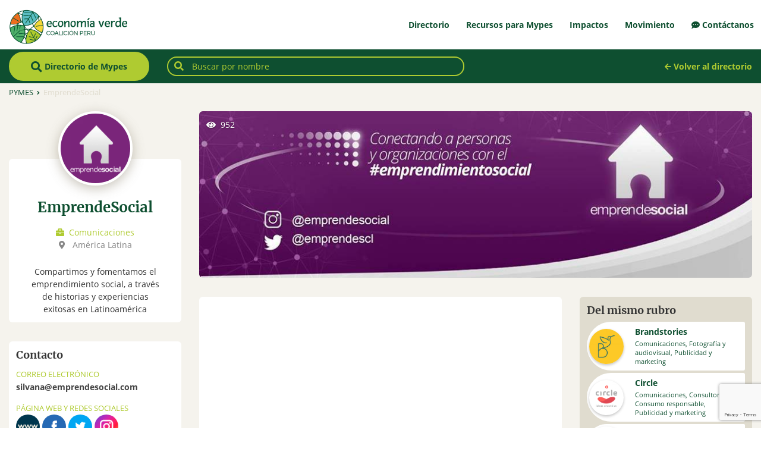

--- FILE ---
content_type: text/html; charset=UTF-8
request_url: https://economiaverde.pe/pymes/emprendesocial/
body_size: 25303
content:
<!doctype html>
<html lang="es" prefix="og: https://ogp.me/ns#" class="no-js">
<head>
<meta charset="UTF-8">
<title>EmprendeSocial - Economía Verde : Economía Verde</title>
<link href="//www.google-analytics.com" rel="dns-prefetch">
<link href="https://economiaverde.pe/wp-content/themes/economiaverde/img/icons/favicon.png" rel="shortcut icon">
<link href="https://economiaverde.pe/wp-content/themes/economiaverde/img/icons/touch.png" rel="apple-touch-icon-precomposed">
<meta http-equiv="X-UA-Compatible" content="IE=edge,chrome=1">
<meta name="viewport" content="width=device-width, initial-scale=1.0">
<meta name="description" content="Coalición Perú">
<!-- Chrome, Firefox OS and Opera -->
<meta name="theme-color" content="#0E4F30">
<!-- Windows Phone -->
<meta name="msapplication-navbutton-color" content="#0E4F30">
<!-- iOS Safari -->
<meta name="apple-mobile-web-app-capable" content="yes">
<meta name="apple-mobile-web-app-status-bar-style" content="#0E4F30">
<style>img:is([sizes="auto" i], [sizes^="auto," i]) { contain-intrinsic-size: 3000px 1500px }</style>
<meta name="dlm-version" content="5.1.6">
<!-- Optimización para motores de búsqueda de Rank Math -  https://rankmath.com/ -->
<meta name="robots" content="follow, index, max-snippet:-1, max-video-preview:-1, max-image-preview:large"/>
<link rel="canonical" href="https://economiaverde.pe/pymes/emprendesocial/" />
<meta property="og:locale" content="es_ES" />
<meta property="og:type" content="article" />
<meta property="og:title" content="EmprendeSocial - Economía Verde" />
<meta property="og:url" content="https://economiaverde.pe/pymes/emprendesocial/" />
<meta property="og:site_name" content="Economía Verde" />
<meta property="og:updated_time" content="2021-07-01T11:18:49-05:00" />
<meta property="og:image" content="https://economiaverde.pe/wp-content/uploads/2018/11/emprendesocial-logo.png" />
<meta property="og:image:secure_url" content="https://economiaverde.pe/wp-content/uploads/2018/11/emprendesocial-logo.png" />
<meta property="og:image:width" content="400" />
<meta property="og:image:height" content="400" />
<meta property="og:image:alt" content="EmprendeSocial" />
<meta property="og:image:type" content="image/png" />
<meta name="twitter:card" content="summary_large_image" />
<meta name="twitter:title" content="EmprendeSocial - Economía Verde" />
<meta name="twitter:image" content="https://economiaverde.pe/wp-content/uploads/2018/11/emprendesocial-logo.png" />
<!-- /Plugin Rank Math WordPress SEO -->
<link rel='dns-prefetch' href='//cdn.jsdelivr.net' />
<link rel='dns-prefetch' href='//maps.googleapis.com' />
<link rel='dns-prefetch' href='//use.fontawesome.com' />
<!-- <link rel='stylesheet' id='dashicons-css' href='https://economiaverde.pe/wp-includes/css/dashicons.min.css?ver=6.8.3' media='all' /> -->
<!-- <link rel='stylesheet' id='post-views-counter-frontend-css' href='https://economiaverde.pe/wp-content/plugins/post-views-counter/css/frontend.min.css?ver=1.5.9' media='all' /> -->
<!-- <link rel='stylesheet' id='wp-block-library-css' href='https://economiaverde.pe/wp-includes/css/dist/block-library/style.min.css?ver=6.8.3' media='all' /> -->
<link rel="stylesheet" type="text/css" href="//economiaverde.pe/wp-content/cache/wpfc-minified/2nj793rk/e15to.css" media="all"/>
<style id='classic-theme-styles-inline-css' type='text/css'>
/*! This file is auto-generated */
.wp-block-button__link{color:#fff;background-color:#32373c;border-radius:9999px;box-shadow:none;text-decoration:none;padding:calc(.667em + 2px) calc(1.333em + 2px);font-size:1.125em}.wp-block-file__button{background:#32373c;color:#fff;text-decoration:none}
</style>
<!-- <link rel='stylesheet' id='jet-engine-frontend-css' href='https://economiaverde.pe/wp-content/plugins/jet-engine/assets/css/frontend.css?ver=3.8.0' media='all' /> -->
<link rel="stylesheet" type="text/css" href="//economiaverde.pe/wp-content/cache/wpfc-minified/ro6bkm9/e15to.css" media="all"/>
<style id='global-styles-inline-css' type='text/css'>
:root{--wp--preset--aspect-ratio--square: 1;--wp--preset--aspect-ratio--4-3: 4/3;--wp--preset--aspect-ratio--3-4: 3/4;--wp--preset--aspect-ratio--3-2: 3/2;--wp--preset--aspect-ratio--2-3: 2/3;--wp--preset--aspect-ratio--16-9: 16/9;--wp--preset--aspect-ratio--9-16: 9/16;--wp--preset--color--black: #000000;--wp--preset--color--cyan-bluish-gray: #abb8c3;--wp--preset--color--white: #ffffff;--wp--preset--color--pale-pink: #f78da7;--wp--preset--color--vivid-red: #cf2e2e;--wp--preset--color--luminous-vivid-orange: #ff6900;--wp--preset--color--luminous-vivid-amber: #fcb900;--wp--preset--color--light-green-cyan: #7bdcb5;--wp--preset--color--vivid-green-cyan: #00d084;--wp--preset--color--pale-cyan-blue: #8ed1fc;--wp--preset--color--vivid-cyan-blue: #0693e3;--wp--preset--color--vivid-purple: #9b51e0;--wp--preset--gradient--vivid-cyan-blue-to-vivid-purple: linear-gradient(135deg,rgba(6,147,227,1) 0%,rgb(155,81,224) 100%);--wp--preset--gradient--light-green-cyan-to-vivid-green-cyan: linear-gradient(135deg,rgb(122,220,180) 0%,rgb(0,208,130) 100%);--wp--preset--gradient--luminous-vivid-amber-to-luminous-vivid-orange: linear-gradient(135deg,rgba(252,185,0,1) 0%,rgba(255,105,0,1) 100%);--wp--preset--gradient--luminous-vivid-orange-to-vivid-red: linear-gradient(135deg,rgba(255,105,0,1) 0%,rgb(207,46,46) 100%);--wp--preset--gradient--very-light-gray-to-cyan-bluish-gray: linear-gradient(135deg,rgb(238,238,238) 0%,rgb(169,184,195) 100%);--wp--preset--gradient--cool-to-warm-spectrum: linear-gradient(135deg,rgb(74,234,220) 0%,rgb(151,120,209) 20%,rgb(207,42,186) 40%,rgb(238,44,130) 60%,rgb(251,105,98) 80%,rgb(254,248,76) 100%);--wp--preset--gradient--blush-light-purple: linear-gradient(135deg,rgb(255,206,236) 0%,rgb(152,150,240) 100%);--wp--preset--gradient--blush-bordeaux: linear-gradient(135deg,rgb(254,205,165) 0%,rgb(254,45,45) 50%,rgb(107,0,62) 100%);--wp--preset--gradient--luminous-dusk: linear-gradient(135deg,rgb(255,203,112) 0%,rgb(199,81,192) 50%,rgb(65,88,208) 100%);--wp--preset--gradient--pale-ocean: linear-gradient(135deg,rgb(255,245,203) 0%,rgb(182,227,212) 50%,rgb(51,167,181) 100%);--wp--preset--gradient--electric-grass: linear-gradient(135deg,rgb(202,248,128) 0%,rgb(113,206,126) 100%);--wp--preset--gradient--midnight: linear-gradient(135deg,rgb(2,3,129) 0%,rgb(40,116,252) 100%);--wp--preset--font-size--small: 13px;--wp--preset--font-size--medium: 20px;--wp--preset--font-size--large: 36px;--wp--preset--font-size--x-large: 42px;--wp--preset--spacing--20: 0.44rem;--wp--preset--spacing--30: 0.67rem;--wp--preset--spacing--40: 1rem;--wp--preset--spacing--50: 1.5rem;--wp--preset--spacing--60: 2.25rem;--wp--preset--spacing--70: 3.38rem;--wp--preset--spacing--80: 5.06rem;--wp--preset--shadow--natural: 6px 6px 9px rgba(0, 0, 0, 0.2);--wp--preset--shadow--deep: 12px 12px 50px rgba(0, 0, 0, 0.4);--wp--preset--shadow--sharp: 6px 6px 0px rgba(0, 0, 0, 0.2);--wp--preset--shadow--outlined: 6px 6px 0px -3px rgba(255, 255, 255, 1), 6px 6px rgba(0, 0, 0, 1);--wp--preset--shadow--crisp: 6px 6px 0px rgba(0, 0, 0, 1);}:where(.is-layout-flex){gap: 0.5em;}:where(.is-layout-grid){gap: 0.5em;}body .is-layout-flex{display: flex;}.is-layout-flex{flex-wrap: wrap;align-items: center;}.is-layout-flex > :is(*, div){margin: 0;}body .is-layout-grid{display: grid;}.is-layout-grid > :is(*, div){margin: 0;}:where(.wp-block-columns.is-layout-flex){gap: 2em;}:where(.wp-block-columns.is-layout-grid){gap: 2em;}:where(.wp-block-post-template.is-layout-flex){gap: 1.25em;}:where(.wp-block-post-template.is-layout-grid){gap: 1.25em;}.has-black-color{color: var(--wp--preset--color--black) !important;}.has-cyan-bluish-gray-color{color: var(--wp--preset--color--cyan-bluish-gray) !important;}.has-white-color{color: var(--wp--preset--color--white) !important;}.has-pale-pink-color{color: var(--wp--preset--color--pale-pink) !important;}.has-vivid-red-color{color: var(--wp--preset--color--vivid-red) !important;}.has-luminous-vivid-orange-color{color: var(--wp--preset--color--luminous-vivid-orange) !important;}.has-luminous-vivid-amber-color{color: var(--wp--preset--color--luminous-vivid-amber) !important;}.has-light-green-cyan-color{color: var(--wp--preset--color--light-green-cyan) !important;}.has-vivid-green-cyan-color{color: var(--wp--preset--color--vivid-green-cyan) !important;}.has-pale-cyan-blue-color{color: var(--wp--preset--color--pale-cyan-blue) !important;}.has-vivid-cyan-blue-color{color: var(--wp--preset--color--vivid-cyan-blue) !important;}.has-vivid-purple-color{color: var(--wp--preset--color--vivid-purple) !important;}.has-black-background-color{background-color: var(--wp--preset--color--black) !important;}.has-cyan-bluish-gray-background-color{background-color: var(--wp--preset--color--cyan-bluish-gray) !important;}.has-white-background-color{background-color: var(--wp--preset--color--white) !important;}.has-pale-pink-background-color{background-color: var(--wp--preset--color--pale-pink) !important;}.has-vivid-red-background-color{background-color: var(--wp--preset--color--vivid-red) !important;}.has-luminous-vivid-orange-background-color{background-color: var(--wp--preset--color--luminous-vivid-orange) !important;}.has-luminous-vivid-amber-background-color{background-color: var(--wp--preset--color--luminous-vivid-amber) !important;}.has-light-green-cyan-background-color{background-color: var(--wp--preset--color--light-green-cyan) !important;}.has-vivid-green-cyan-background-color{background-color: var(--wp--preset--color--vivid-green-cyan) !important;}.has-pale-cyan-blue-background-color{background-color: var(--wp--preset--color--pale-cyan-blue) !important;}.has-vivid-cyan-blue-background-color{background-color: var(--wp--preset--color--vivid-cyan-blue) !important;}.has-vivid-purple-background-color{background-color: var(--wp--preset--color--vivid-purple) !important;}.has-black-border-color{border-color: var(--wp--preset--color--black) !important;}.has-cyan-bluish-gray-border-color{border-color: var(--wp--preset--color--cyan-bluish-gray) !important;}.has-white-border-color{border-color: var(--wp--preset--color--white) !important;}.has-pale-pink-border-color{border-color: var(--wp--preset--color--pale-pink) !important;}.has-vivid-red-border-color{border-color: var(--wp--preset--color--vivid-red) !important;}.has-luminous-vivid-orange-border-color{border-color: var(--wp--preset--color--luminous-vivid-orange) !important;}.has-luminous-vivid-amber-border-color{border-color: var(--wp--preset--color--luminous-vivid-amber) !important;}.has-light-green-cyan-border-color{border-color: var(--wp--preset--color--light-green-cyan) !important;}.has-vivid-green-cyan-border-color{border-color: var(--wp--preset--color--vivid-green-cyan) !important;}.has-pale-cyan-blue-border-color{border-color: var(--wp--preset--color--pale-cyan-blue) !important;}.has-vivid-cyan-blue-border-color{border-color: var(--wp--preset--color--vivid-cyan-blue) !important;}.has-vivid-purple-border-color{border-color: var(--wp--preset--color--vivid-purple) !important;}.has-vivid-cyan-blue-to-vivid-purple-gradient-background{background: var(--wp--preset--gradient--vivid-cyan-blue-to-vivid-purple) !important;}.has-light-green-cyan-to-vivid-green-cyan-gradient-background{background: var(--wp--preset--gradient--light-green-cyan-to-vivid-green-cyan) !important;}.has-luminous-vivid-amber-to-luminous-vivid-orange-gradient-background{background: var(--wp--preset--gradient--luminous-vivid-amber-to-luminous-vivid-orange) !important;}.has-luminous-vivid-orange-to-vivid-red-gradient-background{background: var(--wp--preset--gradient--luminous-vivid-orange-to-vivid-red) !important;}.has-very-light-gray-to-cyan-bluish-gray-gradient-background{background: var(--wp--preset--gradient--very-light-gray-to-cyan-bluish-gray) !important;}.has-cool-to-warm-spectrum-gradient-background{background: var(--wp--preset--gradient--cool-to-warm-spectrum) !important;}.has-blush-light-purple-gradient-background{background: var(--wp--preset--gradient--blush-light-purple) !important;}.has-blush-bordeaux-gradient-background{background: var(--wp--preset--gradient--blush-bordeaux) !important;}.has-luminous-dusk-gradient-background{background: var(--wp--preset--gradient--luminous-dusk) !important;}.has-pale-ocean-gradient-background{background: var(--wp--preset--gradient--pale-ocean) !important;}.has-electric-grass-gradient-background{background: var(--wp--preset--gradient--electric-grass) !important;}.has-midnight-gradient-background{background: var(--wp--preset--gradient--midnight) !important;}.has-small-font-size{font-size: var(--wp--preset--font-size--small) !important;}.has-medium-font-size{font-size: var(--wp--preset--font-size--medium) !important;}.has-large-font-size{font-size: var(--wp--preset--font-size--large) !important;}.has-x-large-font-size{font-size: var(--wp--preset--font-size--x-large) !important;}
:where(.wp-block-post-template.is-layout-flex){gap: 1.25em;}:where(.wp-block-post-template.is-layout-grid){gap: 1.25em;}
:where(.wp-block-columns.is-layout-flex){gap: 2em;}:where(.wp-block-columns.is-layout-grid){gap: 2em;}
:root :where(.wp-block-pullquote){font-size: 1.5em;line-height: 1.6;}
</style>
<!-- <link rel='stylesheet' id='contact-form-7-css' href='https://economiaverde.pe/wp-content/plugins/contact-form-7/includes/css/styles.css?ver=6.1.4' media='all' /> -->
<!-- <link rel='stylesheet' id='wp-postratings-css' href='https://economiaverde.pe/wp-content/plugins/wp-postratings/css/postratings-css.css?ver=1.91.2' media='all' /> -->
<!-- <link rel='stylesheet' id='search-filter-plugin-styles-css' href='https://economiaverde.pe/wp-content/plugins/search-filter-pro/public/assets/css/search-filter.min.css?ver=2.5.0' media='all' /> -->
<!-- <link rel='stylesheet' id='normalize-css' href='https://economiaverde.pe/wp-content/themes/economiaverde/normalize.css?ver=1.0' media='all' /> -->
<!-- <link rel='stylesheet' id='bootstrap-css' href='https://economiaverde.pe/wp-content/themes/economiaverde/css/bootstrap.min.css?ver=4.1' media='all' /> -->
<link rel="stylesheet" type="text/css" href="//economiaverde.pe/wp-content/cache/wpfc-minified/7ijz4ai7/e15to.css" media="all"/>
<link rel='stylesheet' id='slick-css' href='https://cdn.jsdelivr.net/npm/slick-carousel@1.8.1/slick/slick.css?ver=1.8.1' media='all' />
<link rel='stylesheet' id='fontawesome-css' href='https://use.fontawesome.com/releases/v5.0.13/css/all.css?ver=4.17' media='all' />
<!-- <link rel='stylesheet' id='fluidboxcss-css' href='https://economiaverde.pe/wp-content/themes/economiaverde/css/fluidbox.min.css?ver=2.0.0' media='all' /> -->
<!-- <link rel='stylesheet' id='economiaverde-css' href='https://economiaverde.pe/wp-content/themes/economiaverde/style.css?ver=1.0' media='all' /> -->
<!-- <link rel='stylesheet' id='jet-popup-frontend-css' href='https://economiaverde.pe/wp-content/plugins/jet-popup/assets/css/jet-popup-frontend.css?ver=2.0.20.1' media='all' /> -->
<!-- <link rel='stylesheet' id='jet-blocks-css' href='https://economiaverde.pe/wp-content/uploads/elementor/css/custom-jet-blocks.css?ver=1.3.21' media='all' /> -->
<!-- <link rel='stylesheet' id='elementor-icons-css' href='https://economiaverde.pe/wp-content/plugins/elementor/assets/lib/eicons/css/elementor-icons.min.css?ver=5.44.0' media='all' /> -->
<!-- <link rel='stylesheet' id='elementor-frontend-css' href='https://economiaverde.pe/wp-content/plugins/elementor/assets/css/frontend.min.css?ver=3.33.2' media='all' /> -->
<link rel="stylesheet" type="text/css" href="//economiaverde.pe/wp-content/cache/wpfc-minified/l07hug2y/e15to.css" media="all"/>
<link rel='stylesheet' id='elementor-post-12034-css' href='https://economiaverde.pe/wp-content/uploads/elementor/css/post-12034.css?ver=1768285053' media='all' />
<!-- <link rel='stylesheet' id='e-popup-style-css' href='https://economiaverde.pe/wp-content/plugins/elementor-pro/assets/css/conditionals/popup.min.css?ver=3.25.4' media='all' /> -->
<!-- <link rel='stylesheet' id='elementor-gf-local-roboto-css' href='https://economiaverde.pe/wp-content/uploads/elementor/google-fonts/css/roboto.css?ver=1743629840' media='all' /> -->
<!-- <link rel='stylesheet' id='elementor-gf-local-robotoslab-css' href='https://economiaverde.pe/wp-content/uploads/elementor/google-fonts/css/robotoslab.css?ver=1743629843' media='all' /> -->
<link rel="stylesheet" type="text/css" href="//economiaverde.pe/wp-content/cache/wpfc-minified/q64stj1h/e15to.css" media="all"/>
<script src='//economiaverde.pe/wp-content/cache/wpfc-minified/qlf8w7gl/e15to.js' type="text/javascript"></script>
<!-- <script type="text/javascript" src="https://economiaverde.pe/wp-content/themes/economiaverde/js/lib/conditionizr-4.3.0.min.js?ver=4.3.0" id="conditionizr-js"></script> -->
<!-- <script type="text/javascript" src="https://economiaverde.pe/wp-content/themes/economiaverde/js/lib/modernizr-2.7.1.min.js?ver=2.7.1" id="modernizr-js"></script> -->
<!-- <script type="text/javascript" src="https://economiaverde.pe/wp-includes/js/jquery/jquery.min.js?ver=3.7.1" id="jquery-core-js"></script> -->
<!-- <script type="text/javascript" src="https://economiaverde.pe/wp-includes/js/jquery/jquery-migrate.min.js?ver=3.4.1" id="jquery-migrate-js"></script> -->
<script type="text/javascript" id="post-views-counter-frontend-js-before">
/* <![CDATA[ */
var pvcArgsFrontend = {"mode":"js","postID":585,"requestURL":"https:\/\/economiaverde.pe\/wp-admin\/admin-ajax.php","nonce":"a660a41f31","dataStorage":"cookies","multisite":false,"path":"\/","domain":""};
/* ]]> */
</script>
<script src='//economiaverde.pe/wp-content/cache/wpfc-minified/frpugx8j/e15to.js' type="text/javascript"></script>
<!-- <script type="text/javascript" src="https://economiaverde.pe/wp-content/plugins/post-views-counter/js/frontend.min.js?ver=1.5.9" id="post-views-counter-frontend-js"></script> -->
<link rel="https://api.w.org/" href="https://economiaverde.pe/wp-json/" /><link rel="alternate" title="oEmbed (JSON)" type="application/json+oembed" href="https://economiaverde.pe/wp-json/oembed/1.0/embed?url=https%3A%2F%2Feconomiaverde.pe%2Fpymes%2Femprendesocial%2F" />
<link rel="alternate" title="oEmbed (XML)" type="text/xml+oembed" href="https://economiaverde.pe/wp-json/oembed/1.0/embed?url=https%3A%2F%2Feconomiaverde.pe%2Fpymes%2Femprendesocial%2F&#038;format=xml" />
<meta name="generator" content="auto-sizes 1.7.0">
<meta name="generator" content="performance-lab 4.0.0; plugins: auto-sizes, embed-optimizer, image-prioritizer, speculation-rules, webp-uploads">
<meta name="generator" content="webp-uploads 2.6.0">
<meta name="generator" content="speculation-rules 1.6.0">
<meta name="generator" content="Elementor 3.33.2; features: additional_custom_breakpoints; settings: css_print_method-external, google_font-enabled, font_display-auto">
<!-- Google Tag Manager -->
<script>(function(w,d,s,l,i){w[l]=w[l]||[];w[l].push({'gtm.start':
new Date().getTime(),event:'gtm.js'});var f=d.getElementsByTagName(s)[0],
j=d.createElement(s),dl=l!='dataLayer'?'&l='+l:'';j.async=true;j.src=
'https://www.googletagmanager.com/gtm.js?id='+i+dl;f.parentNode.insertBefore(j,f);
})(window,document,'script','dataLayer','GTM-5MGTJH8');</script>
<!-- End Google Tag Manager -->
<meta name="generator" content="optimization-detective 1.0.0-beta3">
<style>
.e-con.e-parent:nth-of-type(n+4):not(.e-lazyloaded):not(.e-no-lazyload),
.e-con.e-parent:nth-of-type(n+4):not(.e-lazyloaded):not(.e-no-lazyload) * {
background-image: none !important;
}
@media screen and (max-height: 1024px) {
.e-con.e-parent:nth-of-type(n+3):not(.e-lazyloaded):not(.e-no-lazyload),
.e-con.e-parent:nth-of-type(n+3):not(.e-lazyloaded):not(.e-no-lazyload) * {
background-image: none !important;
}
}
@media screen and (max-height: 640px) {
.e-con.e-parent:nth-of-type(n+2):not(.e-lazyloaded):not(.e-no-lazyload),
.e-con.e-parent:nth-of-type(n+2):not(.e-lazyloaded):not(.e-no-lazyload) * {
background-image: none !important;
}
}
</style>
<meta name="generator" content="embed-optimizer 1.0.0-beta2">
<meta name="generator" content="image-prioritizer 1.0.0-beta2">
<script>
// conditionizr.com
// configure environment tests
conditionizr.config({
assets: 'https://economiaverde.pe/wp-content/themes/economiaverde',
tests: {}
});
</script>
<!-- Hotjar Tracking Code for https://economiaverde.pe/ -->
<script>
(function(h,o,t,j,a,r){
h.hj=h.hj||function(){(h.hj.q=h.hj.q||[]).push(arguments)};
h._hjSettings={hjid:1252011,hjsv:6};
a=o.getElementsByTagName('head')[0];
r=o.createElement('script');r.async=1;
r.src=t+h._hjSettings.hjid+j+h._hjSettings.hjsv;
a.appendChild(r);
})(window,document,'https://static.hotjar.com/c/hotjar-','.js?sv=');
</script>
</head>
<body>
<!-- container-fluid -->
<div class="container-fluid preheader-header"> <!--position-fixed fixed-top-->
<!-- row -->
<div class="row">
<!-- container-fluid -->
<div class="container-fluid header">
<!-- row -->
<div class="row">
<!-- container-fluid -->
<div class="container">
<!-- row -->
<div class="row">
<!-- logo -->
<div class="logo col-10 col-sm-4">
<a href="https://economiaverde.pe">
<!-- svg logo - toddmotto.com/mastering-svg-use-for-a-retina-web-fallbacks-with-png-script -->
<img data-od-unknown-tag data-od-xpath="/HTML/BODY/DIV[@class=&#039;container-fluid preheader-header&#039;]/*[1][self::DIV]/*[1][self::DIV]/*[1][self::DIV]/*[1][self::DIV]/*[1][self::DIV]/*[1][self::DIV]/*[1][self::A]/*[1][self::IMG]" src="https://economiaverde.pe/wp-content/themes/economiaverde/img/logo.png" alt="Economía Verde Perú" class="logo-img pt-3 pb-2">
</a>
</div>
<!-- /logo -->
<!-- nav -->
<nav class="nav pr-0 col-12 col-md-8 d-none d-lg-flex justify-content-end align-items-center">
<ul><li><a href="/pymes">Directorio</a>
<ul class="sub-menu">
<li><a href="/pymes">Ir al directorio</a>
<ul class="sub-menu">
<li><a href="https://economiaverde.pe/anade-tu-empresa/">Añade tu Mype</a></li>
<li><a href="https://economiaverde.pe/actualiza-tu-empresa/">Actualiza tu perfil de Mype</a></li>
</ul>
</li>
<li><a href="https://economiaverde.pe/mapa-de-pymes/">Mapa de Mypes</a></li>
<li><a href="/feriaverde/">Feria de Ofertas Verdes</a>
<ul class="sub-menu">
<li><a href="/mi-cuenta/nuevo-producto">Sube tus productos</a></li>
</ul>
</li>
</ul>
</li>
<li><a href="#">Recursos  para Mypes</a>
<ul class="sub-menu">
<li><a href="/oportunidades/">Oportunidades</a></li>
<li><a href="/herramientasverdes/">Herramientas</a></li>
<li><a href="/eventos">Eventos</a></li>
<li><a href="https://economiaverde.pe/noticias/">Noticias</a></li>
</ul>
</li>
<li><a href="/impactos/">Impactos</a>
<ul class="sub-menu">
<li><a href="/impactos/">Todos nuestros Impactos</a></li>
<li><a href="/publicaciones/">Publicaciones</a>
<ul class="sub-menu">
<li><a href="https://economiaverde.pe/analisis-financiero/"><i class="fas fa-star"></i> Ecosistema financiero para las pymes verdes</a></li>
</ul>
</li>
<li><a href="/prensa/">Prensa</a></li>
<li><a href="/testimonios/">Testimonios</a></li>
</ul>
</li>
<li><a href="/movimiento-global">Movimiento</a>
<ul class="sub-menu">
<li><a href="https://economiaverde.pe/aqp/">Región Arequipa</a></li>
<li><a href="https://economiaverde.pe/piura/">Región Piura</a></li>
<li><a href="https://economiaverde.pe/que-queremos/">Coalición Perú</a></li>
<li><a href="/movimiento-global">Coalición Global</a></li>
</ul>
</li>
</ul>						</nav>
<!-- /nav -->
<div class="col-2 col-sm-8 d-flex d-lg-none justify-content-end align-items-center">
<a id="nav-mbl-trigger" href="#" class="txt-verdeo"><i class="fas fa-bars"></i></a>
</div>
</div><!-- /row -->
</div><!-- /container-fluid -->
<!-- container-fluid -->
<div class="container-fluid bg-verdeo py-4 px-5" id="nav-mbl-container">
<!-- row -->
<div class="row">
<!-- nav mobile -->
<nav class="nav-mbl col-12justify-content-end align-items-center">
<ul><li><a href="/pymes">Directorio</a>
<ul class="sub-menu">
<li><a href="/pymes">Ir al directorio</a>
<ul class="sub-menu">
<li><a href="https://economiaverde.pe/anade-tu-empresa/">Añade tu Mype</a></li>
<li><a href="https://economiaverde.pe/actualiza-tu-empresa/">Actualiza tu perfil de Mype</a></li>
</ul>
</li>
<li><a href="https://economiaverde.pe/mapa-de-pymes/">Mapa de Mypes</a></li>
<li><a href="/feriaverde/">Feria de Ofertas Verdes</a>
<ul class="sub-menu">
<li><a href="/mi-cuenta/nuevo-producto">Sube tus productos</a></li>
</ul>
</li>
</ul>
</li>
<li><a href="#">Recursos  para Mypes</a>
<ul class="sub-menu">
<li><a href="/oportunidades/">Oportunidades</a></li>
<li><a href="/herramientasverdes/">Herramientas</a></li>
<li><a href="/eventos">Eventos</a></li>
<li><a href="https://economiaverde.pe/noticias/">Noticias</a></li>
</ul>
</li>
<li><a href="/impactos/">Impactos</a>
<ul class="sub-menu">
<li><a href="/impactos/">Todos nuestros Impactos</a></li>
<li><a href="/publicaciones/">Publicaciones</a>
<ul class="sub-menu">
<li><a href="https://economiaverde.pe/analisis-financiero/"><i class="fas fa-star"></i> Ecosistema financiero para las pymes verdes</a></li>
</ul>
</li>
<li><a href="/prensa/">Prensa</a></li>
<li><a href="/testimonios/">Testimonios</a></li>
</ul>
</li>
<li><a href="/movimiento-global">Movimiento</a>
<ul class="sub-menu">
<li><a href="https://economiaverde.pe/aqp/">Región Arequipa</a></li>
<li><a href="https://economiaverde.pe/piura/">Región Piura</a></li>
<li><a href="https://economiaverde.pe/que-queremos/">Coalición Perú</a></li>
<li><a href="/movimiento-global">Coalición Global</a></li>
</ul>
</li>
</ul>							</nav>
<!-- /nav mobile -->
</div><!-- /row -->
</div><!-- /container-fluid -->
</div><!-- /row -->
</div><!-- /container-fluid -->
</div><!-- /row -->
</div><!-- /container-fluid -->
<div class="container-fluid bg-verdeo pymes-nav"><!-- container-fluid MEGA MENU -->
<div class="row">
<div class="container">
<div class="row align-items-center">
<div class="col order-md-12">
<div id="my-search">
<div class="position-relative">
<form role="search" method="get" id="searchform" action="#" >
<div class="my-1">
<i class="fas fa-search txt-verde icon-inside"></i>
<input  class="input-search" type="text" value="" name="s" id="s" autocomplete="off" placeholder="Buscar por nombre"/>
</div>
</form>
<div class="results-wrapper"></div>
</div>
</div>
</div>
<div class="col-md-auto order-md-1 text-center">
<a class="btn btn-principal my-1" href="#" data-toggle="modal" data-target="#megamenuModal"><i class="fas fa-search fa-lg"></i> Directorio de Mypes</a>
</div>
<div class="col-md-auto order-md-12 d-none d-md-block">
<div>
<a href="/pymes">
<h4 class="txt-verde py-2 m-0">
<i class="fas fa-arrow-left fa-sm"></i> Volver al directorio
</h4>
</a>
</div>
</div>
</div>
</div>
</div>
</div><!-- /container-fluid MEGA MENU -->
<!-- container -->
<div class="container-fluid">
<!-- row -->
<div class="row bg-crema txt-cremao">
<div class="bc container" typeof="BreadcrumbList" vocab="https://schema.org/">
<div class="row">
<div class="col small py-2"><!-- Breadcrumb NavXT 7.4.1 -->
<span property="itemListElement" typeof="ListItem"><a property="item" typeof="WebPage" title="Ir a PYMES." href="https://economiaverde.pe/pymes/" class="archive post-pymes-archive"><span property="name">PYMES</span></a><meta property="position" content="1"></span>&nbsp;&nbsp;<i class="fas fa-angle-right fa-xs"></i>&nbsp;&nbsp;<span property="itemListElement" typeof="ListItem"><span property="name">EmprendeSocial</span><meta property="position" content="2"></span></div>
</div>
</div>	</div>
<div class="row pt-3 bg-crema">
<div class="container">
<div class="row">
<div class="col-12 col-md-6 col-lg-4 col-xl-3">
<div class="pyme-col-izq">
<div class="pyme-block text-center" > <!--------- bloque ------------------------------------->
<div class="pyme-logo">
<img data-od-unknown-tag data-od-xpath="/HTML/BODY/DIV[@class=&#039;container-fluid&#039;]/*[2][self::DIV]/*[1][self::DIV]/*[1][self::DIV]/*[1][self::DIV]/*[1][self::DIV]/*[1][self::DIV]/*[1][self::DIV]/*[1][self::IMG]" class="pyme-img" src="https://economiaverde.pe/wp-content/uploads/2018/11/emprendesocial-logo-300x300.png">
</div>
<h2 class="mt-3 mb-0 txt-verdeo">EmprendeSocial</h2>
<div class="details">
<div class="tag-container"><i class="fas fa-briefcase mr-2 txt-verde"></i><span class="tag-wrapper"><a href="https://economiaverde.pe/pymes/rubro/comunicaciones/" class="tag tag-sin-pastilla txt-verde">Comunicaciones</a><span class="txt-verde px-2">&bull;</span></span></div>								<div class="tag-container"><i class="fas fa-map-marker-alt mr-2 txt-gris"></i> <span class="tag-wrapper"><a href="https://economiaverde.pe/pymes/region/america-latina/" class="tag tag-sin-pastilla txt-gris">América Latina</a><span class="txt-gris px-2">&bull;</span></span></div>
</div>
<div class="pyme-resumen">
<p class="pt-2 mb-0">Compartimos y fomentamos el emprendimiento social, a través de historias y experiencias exitosas en Latinoamérica</p>
</div>
</div><!--------- bloque ------------------------------------->
<div class="pyme-block"> <!--------- bloque ------------------------------------->
<h3>Contacto</h3>
<ul class="datos-evento">
<li class="dato-evento">
<span class="small txt-verde text-uppercase"> Correo electrónico </span>
<p class="mb-0">
<a href="/cdn-cgi/l/email-protection#ff8c9693899e919ebf9a928f8d9a919b9a8c909c969e93d19c9092"><span class="__cf_email__" data-cfemail="b0c3d9dcc6d1ded1f0d5ddc0c2d5ded4d5c3dfd3d9d1dc9ed3dfdd">[email&#160;protected]</span></a>
</p>
</li>
<li class="dato-evento">
<span class="small txt-verde text-uppercase"> Página web y redes sociales</span>
<ul class="pyme-redes">
<li><a href="https://emprendesocial.com?source=EconomiaVerde" class="ico-redes ico-web" target="_blank"></a></li>
<li><a href="https://www.facebook.com/EmprendeSocial" class="ico-redes ico-fb" target="_blank"></a></li>
<li><a href="https://twitter.com/emprendescl" class="ico-redes ico-tw" target="_blank"></a></li>
<li><a href="https://www.instagram.com/emprendesocial/" class="ico-redes ico-ig" target="_blank"></a></li>
</ul>
</li>
</ul>
</div>
</div>
</div>
<div class="col-12 col-md-6 col-lg-8 col-xl-9">
<div class="pyme-col-der">
<div class="row">
<div class="col-12">
<div data-od-xpath="/HTML/BODY/DIV[@class=&#039;container-fluid&#039;]/*[2][self::DIV]/*[1][self::DIV]/*[1][self::DIV]/*[2][self::DIV]/*[1][self::DIV]/*[1][self::DIV]/*[1][self::DIV]/*[1][self::DIV]" class="pyme-block pyme-header" style="background-image:url('https://economiaverde.pe/wp-content/uploads/2018/11/emprende-social-bg.jpg');">
<div class="text-white" style="text-shadow: 0 1px 2px rgba(0,0,0,0.5); font-size: 0.875rem;">
<i class="fas fa-eye pr-1"></i>
<div class="post-views content-post post-585 entry-meta load-static">
<span class="post-views-count">952</span>
</div>												</div>
</div><!--------- bloque ------------------------------------->
</div>
</div>
<div class="row"> <!--dividir en dos--->
<div class="col-lg-12 col-xl-8"><!--/video y más info--->
<div class="pyme-block p-0" style="overflow:hidden;">
<div class="video-container">
<div class="video-inner">
<iframe title="Silvana Pacheco de Emprende Social" width="640" height="360" src="https://www.youtube.com/embed/T0Pk-08Au_o?feature=oembed" frameborder="0" allow="accelerometer; autoplay; clipboard-write; encrypted-media; gyroscope; picture-in-picture; web-share" referrerpolicy="strict-origin-when-cross-origin" allowfullscreen></iframe>														</div>
</div>
<div class="row p-3 align-items-center">
<div class="col">
<p class="small m-0">
Para ser parte de este directorio, EmprendeSocial nos ha explicado en un video el valor verde de su propuesta. <strong>¿Estás de acuerdo con lo que dice? Valora su aporte verde.</strong>
</p>
</div>
<div class="col-lg-auto">
<div class="ratings-container">
<div id="post-ratings-585" class="post-ratings" data-nonce="1619b79073"><img data-od-unknown-tag data-od-xpath="/HTML/BODY/DIV[@class=&#039;container-fluid&#039;]/*[2][self::DIV]/*[1][self::DIV]/*[1][self::DIV]/*[2][self::DIV]/*[1][self::DIV]/*[2][self::DIV]/*[1][self::DIV]/*[1][self::DIV]/*[2][self::DIV]/*[2][self::DIV]/*[1][self::DIV]/*[1][self::DIV]/*[1][self::IMG]" id="rating_585_1" src="https://economiaverde.pe/wp-content/plugins/wp-postratings/images/stars_flat_png/rating_on.png" alt="No es verde" title="No es verde" onmouseover="current_rating(585, 1, 'No es verde');" onmouseout="ratings_off(3.8, 4, 0);" onclick="rate_post();" onkeypress="rate_post();" style="cursor: pointer; border: 0px;" /><img data-od-unknown-tag data-od-xpath="/HTML/BODY/DIV[@class=&#039;container-fluid&#039;]/*[2][self::DIV]/*[1][self::DIV]/*[1][self::DIV]/*[2][self::DIV]/*[1][self::DIV]/*[2][self::DIV]/*[1][self::DIV]/*[1][self::DIV]/*[2][self::DIV]/*[2][self::DIV]/*[1][self::DIV]/*[1][self::DIV]/*[2][self::IMG]" id="rating_585_2" src="https://economiaverde.pe/wp-content/plugins/wp-postratings/images/stars_flat_png/rating_on.png" alt="Le interesa ser verde" title="Le interesa ser verde" onmouseover="current_rating(585, 2, 'Le interesa ser verde');" onmouseout="ratings_off(3.8, 4, 0);" onclick="rate_post();" onkeypress="rate_post();" style="cursor: pointer; border: 0px;" /><img data-od-unknown-tag data-od-xpath="/HTML/BODY/DIV[@class=&#039;container-fluid&#039;]/*[2][self::DIV]/*[1][self::DIV]/*[1][self::DIV]/*[2][self::DIV]/*[1][self::DIV]/*[2][self::DIV]/*[1][self::DIV]/*[1][self::DIV]/*[2][self::DIV]/*[2][self::DIV]/*[1][self::DIV]/*[1][self::DIV]/*[3][self::IMG]" id="rating_585_3" src="https://economiaverde.pe/wp-content/plugins/wp-postratings/images/stars_flat_png/rating_on.png" alt="En camino a ser verde" title="En camino a ser verde" onmouseover="current_rating(585, 3, 'En camino a ser verde');" onmouseout="ratings_off(3.8, 4, 0);" onclick="rate_post();" onkeypress="rate_post();" style="cursor: pointer; border: 0px;" /><img data-od-unknown-tag data-od-xpath="/HTML/BODY/DIV[@class=&#039;container-fluid&#039;]/*[2][self::DIV]/*[1][self::DIV]/*[1][self::DIV]/*[2][self::DIV]/*[1][self::DIV]/*[2][self::DIV]/*[1][self::DIV]/*[1][self::DIV]/*[2][self::DIV]/*[2][self::DIV]/*[1][self::DIV]/*[1][self::DIV]/*[4][self::IMG]" id="rating_585_4" src="https://economiaverde.pe/wp-content/plugins/wp-postratings/images/stars_flat_png/rating_half.png" alt="Es una PYME verde" title="Es una PYME verde" onmouseover="current_rating(585, 4, 'Es una PYME verde');" onmouseout="ratings_off(3.8, 4, 0);" onclick="rate_post();" onkeypress="rate_post();" style="cursor: pointer; border: 0px;" /><img data-od-unknown-tag data-od-xpath="/HTML/BODY/DIV[@class=&#039;container-fluid&#039;]/*[2][self::DIV]/*[1][self::DIV]/*[1][self::DIV]/*[2][self::DIV]/*[1][self::DIV]/*[2][self::DIV]/*[1][self::DIV]/*[1][self::DIV]/*[2][self::DIV]/*[2][self::DIV]/*[1][self::DIV]/*[1][self::DIV]/*[5][self::IMG]" id="rating_585_5" src="https://economiaverde.pe/wp-content/plugins/wp-postratings/images/stars_flat_png/rating_off.png" alt="Es totalmente verde" title="Es totalmente verde" onmouseover="current_rating(585, 5, 'Es totalmente verde');" onmouseout="ratings_off(3.8, 4, 0);" onclick="rate_post();" onkeypress="rate_post();" style="cursor: pointer; border: 0px;" />  <strong style="font-size: 1.125rem">3,80</strong><br />
<small>(5 usuarios han valorado)</small><br />
<span class="mt-1 d-block txt-verde"><span class="post-ratings-text" id="ratings_585_text"></span></span></div><div id="post-ratings-585-loading" class="post-ratings-loading"><img data-od-unknown-tag data-od-xpath="/HTML/BODY/DIV[@class=&#039;container-fluid&#039;]/*[2][self::DIV]/*[1][self::DIV]/*[1][self::DIV]/*[2][self::DIV]/*[1][self::DIV]/*[2][self::DIV]/*[1][self::DIV]/*[1][self::DIV]/*[2][self::DIV]/*[2][self::DIV]/*[1][self::DIV]/*[2][self::DIV]/*[1][self::IMG]" src="https://economiaverde.pe/wp-content/plugins/wp-postratings/images/loading.gif" width="16" height="16" class="post-ratings-image" />Cargando...</div>															</div>
</div>
</div>
</div>
<div class="pyme-block">
<h3>Aporte de EmprendeSocial</h3>
<div class="row">
<div class="col-12">
<span class="small txt-verde text-uppercase">A los Objetivos de Desarrollo Sostenible</span>
<ul class="pyme-redes mb-0">
<li class="mb-1 mr-1"><a class="" href="https://economiaverde.pe/pymes/ods/8-trabajo-decente-y-crecimiento-economico/" class="" title="8 Trabajo decente y crecimiento económico"><img data-od-unknown-tag data-od-xpath="/HTML/BODY/DIV[@class=&#039;container-fluid&#039;]/*[2][self::DIV]/*[1][self::DIV]/*[1][self::DIV]/*[2][self::DIV]/*[1][self::DIV]/*[2][self::DIV]/*[1][self::DIV]/*[2][self::DIV]/*[2][self::DIV]/*[1][self::DIV]/*[2][self::UL]/*[1][self::LI]/*[1][self::A]/*[1][self::IMG]" src="https://economiaverde.pe/wp-content/uploads/2019/04/ods-8.jpg" width="105"/></a></li><li class="mb-1 mr-1"><a class="" href="https://economiaverde.pe/pymes/ods/17-alianzas-para-lograr-los-objetivos/" class="" title="17 Alianzas para lograr los objetivos"><img data-od-unknown-tag data-od-xpath="/HTML/BODY/DIV[@class=&#039;container-fluid&#039;]/*[2][self::DIV]/*[1][self::DIV]/*[1][self::DIV]/*[2][self::DIV]/*[1][self::DIV]/*[2][self::DIV]/*[1][self::DIV]/*[2][self::DIV]/*[2][self::DIV]/*[1][self::DIV]/*[2][self::UL]/*[2][self::LI]/*[1][self::A]/*[1][self::IMG]" src="https://economiaverde.pe/wp-content/uploads/2019/04/ods-17.jpg" width="105"/></a></li></ul>												</div>
</div>
</div>
<div class="pyme-block">
<h3>Oportunidades de alianza y sinergia</h3>
<div class="row">
<div class="col-12">
<span class="small txt-verde text-uppercase">Afiliaciones</span>
<ul class="pyme-redes mb-0">
<li class="circle mb-0"><a class="" href="https://economiaverde.pe/pymes/afiliaciones/gec/" class="" title="Economía Verde Perú"><img data-od-unknown-tag data-od-xpath="/HTML/BODY/DIV[@class=&#039;container-fluid&#039;]/*[2][self::DIV]/*[1][self::DIV]/*[1][self::DIV]/*[2][self::DIV]/*[1][self::DIV]/*[2][self::DIV]/*[1][self::DIV]/*[3][self::DIV]/*[2][self::DIV]/*[1][self::DIV]/*[2][self::UL]/*[1][self::LI]/*[1][self::A]/*[1][self::IMG]" src="https://economiaverde.pe/wp-content/uploads/2019/03/gec-logo.png" width="80"/></a></li></ul>												</div>
</div>
<div class="divider"></div><!---divisor----------------------------------------------------->
<div class="row">
<div class="col-12">
<span class="small txt-verde text-uppercase">Necesita</span>
<div class="necesita-container mb-3">
<a href="https://economiaverde.pe/pymes/necesidades/impacto-social/" class="tag-pastilla tag-necesita">Impacto social</a><a href="https://economiaverde.pe/pymes/necesidades/financiamiento/" class="tag-pastilla tag-necesita">Financiamiento</a>													</div>
<span class="small txt-verde text-uppercase">Posibles sinergias</span>
<div class="container necesita-sinergias">
<!-- begin custom related loop, isa -->
<div class="row">
<div class="col-12 col-lg-6 pyme-popular">
<a class="row align-items-start" href="https://economiaverde.pe/pymes/vuelve-compostario/" title="Vuelve Compostario">
<div class="col-3 p-1 px-0">
<img data-od-unknown-tag data-od-xpath="/HTML/BODY/DIV[@class=&#039;container-fluid&#039;]/*[2][self::DIV]/*[1][self::DIV]/*[1][self::DIV]/*[2][self::DIV]/*[1][self::DIV]/*[2][self::DIV]/*[1][self::DIV]/*[3][self::DIV]/*[4][self::DIV]/*[1][self::DIV]/*[4][self::DIV]/*[1][self::DIV]/*[1][self::DIV]/*[1][self::A]/*[1][self::DIV]/*[1][self::IMG]" class="pyme-img" src="https://economiaverde.pe/wp-content/uploads/2022/11/Vuelve_Vertical_Descriptivo-300x300.png">
</div>
<div class="col-9 py-2 txt-verdeo" style="line-height:1;">
<h4 class="mb-1">Vuelve Compostario</h4>
<p class="m-0">
<small>
<strong>Ofrecen:</strong>
<span class="ofrece-match">Alianzas corporativas</span><span class="coma">, </span><span class="ofrece-match">Difusión</span><span class="coma">, </span><span class="ofrece-match">Difusión digital</span><span class="coma">, </span><span class="ofrece-match">Eventos</span><span class="coma">, </span><span class="ofrece-match">Gestión de residuos orgánicos</span><span class="coma">, </span><span class="ofrece-match">Impacto social</span><span class="coma">, </span>																																		</small>
<br/>
</p>
</div>
</a>
</div>
<div class="col-12 col-lg-6 pyme-popular">
<a class="row align-items-start" href="https://economiaverde.pe/pymes/janko-eco-bicicletas/" title="JANKO Eco bicicletas">
<div class="col-3 p-1 px-0">
<img data-od-unknown-tag data-od-xpath="/HTML/BODY/DIV[@class=&#039;container-fluid&#039;]/*[2][self::DIV]/*[1][self::DIV]/*[1][self::DIV]/*[2][self::DIV]/*[1][self::DIV]/*[2][self::DIV]/*[1][self::DIV]/*[3][self::DIV]/*[4][self::DIV]/*[1][self::DIV]/*[4][self::DIV]/*[1][self::DIV]/*[2][self::DIV]/*[1][self::A]/*[1][self::DIV]/*[1][self::IMG]" class="pyme-img" src="https://economiaverde.pe/wp-content/uploads/2019/05/logo-png-300x300.png">
</div>
<div class="col-9 py-2 txt-verdeo" style="line-height:1;">
<h4 class="mb-1">JANKO Eco bicicletas</h4>
<p class="m-0">
<small>
<strong>Ofrecen:</strong>
<span class="ofrece-match">Alternativas de movilidad sostenible</span><span class="coma">, </span><span class="ofrece-match">Capacitación</span><span class="coma">, </span><span class="ofrece-match">Descuentos corporativos</span><span class="coma">, </span><span class="ofrece-match">Impacto social</span><span class="coma">, </span><span class="ofrece-match">Materias primas sostenibles</span><span class="coma">, </span><span class="ofrece-match">Productos sostenibles</span><span class="coma">, </span>																																		</small>
<br/>
</p>
</div>
</a>
</div>
<div class="col-12 col-lg-6 pyme-popular">
<a class="row align-items-start" href="https://economiaverde.pe/pymes/pieta/" title="Pietà">
<div class="col-3 p-1 px-0">
<img data-od-unknown-tag data-od-xpath="/HTML/BODY/DIV[@class=&#039;container-fluid&#039;]/*[2][self::DIV]/*[1][self::DIV]/*[1][self::DIV]/*[2][self::DIV]/*[1][self::DIV]/*[2][self::DIV]/*[1][self::DIV]/*[3][self::DIV]/*[4][self::DIV]/*[1][self::DIV]/*[4][self::DIV]/*[1][self::DIV]/*[3][self::DIV]/*[1][self::A]/*[1][self::DIV]/*[1][self::IMG]" class="pyme-img" src="https://economiaverde.pe/wp-content/uploads/2019/10/pieta-logo-300x300.png">
</div>
<div class="col-9 py-2 txt-verdeo" style="line-height:1;">
<h4 class="mb-1">Pietà</h4>
<p class="m-0">
<small>
<strong>Ofrecen:</strong>
<span class="ofrece-match">Alianzas corporativas</span><span class="coma">, </span><span class="ofrece-match">Difusión</span><span class="coma">, </span><span class="ofrece-match">Impacto social</span><span class="coma">, </span><span class="ofrece-match">Marketing y comunicación</span><span class="coma">, </span><span class="ofrece-match">Merchandising</span><span class="coma">, </span>																																		</small>
<br/>
</p>
</div>
</a>
</div>
<div class="col-12 col-lg-6 pyme-popular">
<a class="row align-items-start" href="https://economiaverde.pe/pymes/ichick-kabil/" title="Ichick Kabil">
<div class="col-3 p-1 px-0">
<img data-od-unknown-tag data-od-xpath="/HTML/BODY/DIV[@class=&#039;container-fluid&#039;]/*[2][self::DIV]/*[1][self::DIV]/*[1][self::DIV]/*[2][self::DIV]/*[1][self::DIV]/*[2][self::DIV]/*[1][self::DIV]/*[3][self::DIV]/*[4][self::DIV]/*[1][self::DIV]/*[4][self::DIV]/*[1][self::DIV]/*[4][self::DIV]/*[1][self::A]/*[1][self::DIV]/*[1][self::IMG]" class="pyme-img" src="https://economiaverde.pe/wp-content/uploads/2021/12/logo-ichick-kabil.jpg">
</div>
<div class="col-9 py-2 txt-verdeo" style="line-height:1;">
<h4 class="mb-1">Ichick Kabil</h4>
<p class="m-0">
<small>
<strong>Ofrecen:</strong>
<span class="ofrece-match">Capacitación</span><span class="coma">, </span><span class="ofrece-match">Gestión de residuos</span><span class="coma">, </span><span class="ofrece-match">Gestión de residuos sólidos</span><span class="coma">, </span><span class="ofrece-match">Impacto social</span><span class="coma">, </span><span class="ofrece-match">Productos sostenibles</span><span class="coma">, </span><span class="ofrece-match">Servicios de limpieza</span><span class="coma">, </span>																																		</small>
<br/>
</p>
</div>
</a>
</div>
<div class="col-12 col-lg-6 pyme-popular">
<a class="row align-items-start" href="https://economiaverde.pe/pymes/kon-medidor-ambiental/" title="KON MEDIDOR AMBIENTAL">
<div class="col-3 p-1 px-0">
<img data-od-unknown-tag data-od-xpath="/HTML/BODY/DIV[@class=&#039;container-fluid&#039;]/*[2][self::DIV]/*[1][self::DIV]/*[1][self::DIV]/*[2][self::DIV]/*[1][self::DIV]/*[2][self::DIV]/*[1][self::DIV]/*[3][self::DIV]/*[4][self::DIV]/*[1][self::DIV]/*[4][self::DIV]/*[1][self::DIV]/*[5][self::DIV]/*[1][self::A]/*[1][self::DIV]/*[1][self::IMG]" class="pyme-img" src="https://economiaverde.pe/wp-content/uploads/2022/01/23213403_2064943557061148_1760600546090558981_o-1-300x300.jpg">
</div>
<div class="col-9 py-2 txt-verdeo" style="line-height:1;">
<h4 class="mb-1">KON MEDIDOR AMBIENTAL</h4>
<p class="m-0">
<small>
<strong>Ofrecen:</strong>
<span class="ofrece-match">Alianzas corporativas</span><span class="coma">, </span><span class="ofrece-match">Calidad del aire</span><span class="coma">, </span><span class="ofrece-match">Eventos</span><span class="coma">, </span><span class="ofrece-match">Impacto social</span><span class="coma">, </span><span class="ofrece-match">Productos sostenibles</span><span class="coma">, </span><span class="ofrece-match">Soporte tecnológico</span><span class="coma">, </span>																																		</small>
<br/>
</p>
</div>
</a>
</div>
<div class="col-12 col-lg-6 pyme-popular">
<a class="row align-items-start" href="https://economiaverde.pe/pymes/eco-ola/" title="ECO OLA">
<div class="col-3 p-1 px-0">
<img data-od-unknown-tag data-od-xpath="/HTML/BODY/DIV[@class=&#039;container-fluid&#039;]/*[2][self::DIV]/*[1][self::DIV]/*[1][self::DIV]/*[2][self::DIV]/*[1][self::DIV]/*[2][self::DIV]/*[1][self::DIV]/*[3][self::DIV]/*[4][self::DIV]/*[1][self::DIV]/*[4][self::DIV]/*[1][self::DIV]/*[6][self::DIV]/*[1][self::A]/*[1][self::DIV]/*[1][self::IMG]" class="pyme-img" src="https://economiaverde.pe/wp-content/uploads/2019/05/logo-eco-ola-300x300.png">
</div>
<div class="col-9 py-2 txt-verdeo" style="line-height:1;">
<h4 class="mb-1">ECO OLA</h4>
<p class="m-0">
<small>
<strong>Ofrecen:</strong>
<span class="ofrece-match">Alimentos sostenibles</span><span class="coma">, </span><span class="ofrece-match">Impacto social</span><span class="coma">, </span><span class="ofrece-match">Materias primas sostenibles</span><span class="coma">, </span><span class="ofrece-match">Productos sostenibles</span><span class="coma">, </span>																																		</small>
<br/>
</p>
</div>
</a>
</div>
<div class="col-12 col-lg-6 pyme-popular">
<a class="row align-items-start" href="https://economiaverde.pe/pymes/cconay/" title="Cconay">
<div class="col-3 p-1 px-0">
<img data-od-unknown-tag data-od-xpath="/HTML/BODY/DIV[@class=&#039;container-fluid&#039;]/*[2][self::DIV]/*[1][self::DIV]/*[1][self::DIV]/*[2][self::DIV]/*[1][self::DIV]/*[2][self::DIV]/*[1][self::DIV]/*[3][self::DIV]/*[4][self::DIV]/*[1][self::DIV]/*[4][self::DIV]/*[1][self::DIV]/*[7][self::DIV]/*[1][self::A]/*[1][self::DIV]/*[1][self::IMG]" class="pyme-img" src="https://economiaverde.pe/wp-content/uploads/2019/07/cconay-logo-300x300.png">
</div>
<div class="col-9 py-2 txt-verdeo" style="line-height:1;">
<h4 class="mb-1">Cconay</h4>
<p class="m-0">
<small>
<strong>Ofrecen:</strong>
<span class="ofrece-match">Impacto social</span><span class="coma">, </span>																																		</small>
<br/>
</p>
</div>
</a>
</div>
<div class="col-12 col-lg-6 pyme-popular">
<a class="row align-items-start" href="https://economiaverde.pe/pymes/llama-pack-project/" title="Llama Pack Project">
<div class="col-3 p-1 px-0">
<img data-od-unknown-tag data-od-xpath="/HTML/BODY/DIV[@class=&#039;container-fluid&#039;]/*[2][self::DIV]/*[1][self::DIV]/*[1][self::DIV]/*[2][self::DIV]/*[1][self::DIV]/*[2][self::DIV]/*[1][self::DIV]/*[3][self::DIV]/*[4][self::DIV]/*[1][self::DIV]/*[4][self::DIV]/*[1][self::DIV]/*[8][self::DIV]/*[1][self::A]/*[1][self::DIV]/*[1][self::IMG]" class="pyme-img" src="https://economiaverde.pe/wp-content/uploads/2018/11/LOGO-LLAMA-300x300.png">
</div>
<div class="col-9 py-2 txt-verdeo" style="line-height:1;">
<h4 class="mb-1">Llama Pack Project</h4>
<p class="m-0">
<small>
<strong>Ofrecen:</strong>
<span class="ofrece-match">Impacto social</span><span class="coma">, </span>																																		</small>
<br/>
</p>
</div>
</a>
</div>
<div class="col-12 col-lg-6 pyme-popular">
<a class="row align-items-start" href="https://economiaverde.pe/pymes/energenio/" title="Energenio">
<div class="col-3 p-1 px-0">
<img data-od-unknown-tag data-od-xpath="/HTML/BODY/DIV[@class=&#039;container-fluid&#039;]/*[2][self::DIV]/*[1][self::DIV]/*[1][self::DIV]/*[2][self::DIV]/*[1][self::DIV]/*[2][self::DIV]/*[1][self::DIV]/*[3][self::DIV]/*[4][self::DIV]/*[1][self::DIV]/*[4][self::DIV]/*[1][self::DIV]/*[9][self::DIV]/*[1][self::A]/*[1][self::DIV]/*[1][self::IMG]" class="pyme-img" src="https://economiaverde.pe/wp-content/uploads/2019/03/energenio-logo-300x300.png">
</div>
<div class="col-9 py-2 txt-verdeo" style="line-height:1;">
<h4 class="mb-1">Energenio</h4>
<p class="m-0">
<small>
<strong>Ofrecen:</strong>
<span class="ofrece-match">Alianzas corporativas</span><span class="coma">, </span><span class="ofrece-match">Gestión del agua</span><span class="coma">, </span><span class="ofrece-match">Impacto social</span><span class="coma">, </span><span class="ofrece-match">Productos sostenibles</span><span class="coma">, </span><span class="ofrece-match">Voluntariado</span><span class="coma">, </span>																																		</small>
<br/>
</p>
</div>
</a>
</div>
<div class="col-12 col-lg-6 pyme-popular">
<a class="row align-items-start" href="https://economiaverde.pe/pymes/el-champal/" title="El Champal">
<div class="col-3 p-1 px-0">
<img data-od-unknown-tag data-od-xpath="/HTML/BODY/DIV[@class=&#039;container-fluid&#039;]/*[2][self::DIV]/*[1][self::DIV]/*[1][self::DIV]/*[2][self::DIV]/*[1][self::DIV]/*[2][self::DIV]/*[1][self::DIV]/*[3][self::DIV]/*[4][self::DIV]/*[1][self::DIV]/*[4][self::DIV]/*[1][self::DIV]/*[10][self::DIV]/*[1][self::A]/*[1][self::DIV]/*[1][self::IMG]" class="pyme-img" src="https://economiaverde.pe/wp-content/uploads/2019/08/elchampal-logo-300x300.png">
</div>
<div class="col-9 py-2 txt-verdeo" style="line-height:1;">
<h4 class="mb-1">El Champal</h4>
<p class="m-0">
<small>
<strong>Ofrecen:</strong>
<span class="ofrece-match">Alimentos sostenibles</span><span class="coma">, </span><span class="ofrece-match">Gestión del agua</span><span class="coma">, </span><span class="ofrece-match">Impacto social</span><span class="coma">, </span><span class="ofrece-match">Productos sostenibles</span><span class="coma">, </span><span class="ofrece-match">Voluntariado</span><span class="coma">, </span>																																		</small>
<br/>
</p>
</div>
</a>
</div>
<div class="col-12 col-lg-6 pyme-popular">
<a class="row align-items-start" href="https://economiaverde.pe/pymes/ecoladrillos-pe/" title="Ecoladrillos.pe">
<div class="col-3 p-1 px-0">
<img data-od-unknown-tag data-od-xpath="/HTML/BODY/DIV[@class=&#039;container-fluid&#039;]/*[2][self::DIV]/*[1][self::DIV]/*[1][self::DIV]/*[2][self::DIV]/*[1][self::DIV]/*[2][self::DIV]/*[1][self::DIV]/*[3][self::DIV]/*[4][self::DIV]/*[1][self::DIV]/*[4][self::DIV]/*[1][self::DIV]/*[11][self::DIV]/*[1][self::A]/*[1][self::DIV]/*[1][self::IMG]" class="pyme-img" src="https://economiaverde.pe/wp-content/uploads/2019/07/ecoladrillos-logo-300x300.png">
</div>
<div class="col-9 py-2 txt-verdeo" style="line-height:1;">
<h4 class="mb-1">Ecoladrillos.pe</h4>
<p class="m-0">
<small>
<strong>Ofrecen:</strong>
<span class="ofrece-match">Alianzas corporativas</span><span class="coma">, </span><span class="ofrece-match">Alternativas de movilidad sostenible</span><span class="coma">, </span><span class="ofrece-match">Calidad del aire</span><span class="coma">, </span><span class="ofrece-match">Capacitación</span><span class="coma">, </span><span class="ofrece-match">Difusión</span><span class="coma">, </span><span class="ofrece-match">Impacto social</span><span class="coma">, </span>																																		</small>
<br/>
</p>
</div>
</a>
</div>
<div class="col-12 col-lg-6 pyme-popular">
<a class="row align-items-start" href="https://economiaverde.pe/pymes/palasana/" title="Palasaña">
<div class="col-3 p-1 px-0">
<img data-od-unknown-tag data-od-xpath="/HTML/BODY/DIV[@class=&#039;container-fluid&#039;]/*[2][self::DIV]/*[1][self::DIV]/*[1][self::DIV]/*[2][self::DIV]/*[1][self::DIV]/*[2][self::DIV]/*[1][self::DIV]/*[3][self::DIV]/*[4][self::DIV]/*[1][self::DIV]/*[4][self::DIV]/*[1][self::DIV]/*[12][self::DIV]/*[1][self::A]/*[1][self::DIV]/*[1][self::IMG]" class="pyme-img" src="https://economiaverde.pe/wp-content/uploads/2020/06/LOGO-1-1-black-copie-300x300.png">
</div>
<div class="col-9 py-2 txt-verdeo" style="line-height:1;">
<h4 class="mb-1">Palasaña</h4>
<p class="m-0">
<small>
<strong>Ofrecen:</strong>
<span class="ofrece-match">Difusión</span><span class="coma">, </span><span class="ofrece-match">Eventos</span><span class="coma">, </span><span class="ofrece-match">Impacto social</span><span class="coma">, </span><span class="ofrece-match">Marketing y comunicación</span><span class="coma">, </span><span class="ofrece-match">Productos sostenibles</span><span class="coma">, </span><span class="ofrece-match">Visibilidad</span><span class="coma">, </span>																																		</small>
<br/>
</p>
</div>
</a>
</div>
</div>
<!-- end custom related loop, isa -->
</div>
</div>
</div>
<div class="divider"></div><!---divisor----------------------------------------------------->
<div class="row">
<div class="col-12">
<span class="small txt-verde text-uppercase">Ofrece</span>
<div class="ofrece-container mb-3">
<a href="https://economiaverde.pe/pymes/ofrece/difusion/" class="tag-pastilla tag-ofrece">Difusión</a><a href="https://economiaverde.pe/pymes/ofrece/capacitacion/" class="tag-pastilla tag-ofrece">Capacitación</a><a href="https://economiaverde.pe/pymes/ofrece/marketing-y-comunicacion/" class="tag-pastilla tag-ofrece">Marketing y comunicación</a>													</div>
<span class="small txt-verde text-uppercase">Posibles sinergias</span>
<div class="container ofrece-sinergias">
<!-- begin custom related loop, isa -->
<div class="row">
<div class="col-12 col-lg-6 pyme-popular">
<a class="row align-items-start" href="https://economiaverde.pe/pymes/llama-pack-project/" title="Llama Pack Project">
<div class="col-3 p-1 px-0">
<img data-od-unknown-tag data-od-xpath="/HTML/BODY/DIV[@class=&#039;container-fluid&#039;]/*[2][self::DIV]/*[1][self::DIV]/*[1][self::DIV]/*[2][self::DIV]/*[1][self::DIV]/*[2][self::DIV]/*[1][self::DIV]/*[3][self::DIV]/*[6][self::DIV]/*[1][self::DIV]/*[4][self::DIV]/*[1][self::DIV]/*[1][self::DIV]/*[1][self::A]/*[1][self::DIV]/*[1][self::IMG]" class="pyme-img" src="https://economiaverde.pe/wp-content/uploads/2018/11/LOGO-LLAMA-300x300.png">
</div>
<div class="col-9 py-2 txt-verdeo"style="line-height:1;">
<h4 class="mb-1">Llama Pack Project</h4>
<p class="m-0">
<small>
<strong>Necesitan:</strong>
<span class="necesita-match">Difusión</span><span class="coma">, </span><span class="necesita-match">Merchandising</span><span class="coma">, </span>																																</small>
</p>
</div>
</a>
</div>
<div class="col-12 col-lg-6 pyme-popular">
<a class="row align-items-start" href="https://economiaverde.pe/pymes/misha-rastrera/" title="Misha Rastrera">
<div class="col-3 p-1 px-0">
<img data-od-unknown-tag data-od-xpath="/HTML/BODY/DIV[@class=&#039;container-fluid&#039;]/*[2][self::DIV]/*[1][self::DIV]/*[1][self::DIV]/*[2][self::DIV]/*[1][self::DIV]/*[2][self::DIV]/*[1][self::DIV]/*[3][self::DIV]/*[6][self::DIV]/*[1][self::DIV]/*[4][self::DIV]/*[1][self::DIV]/*[2][self::DIV]/*[1][self::A]/*[1][self::DIV]/*[1][self::IMG]" class="pyme-img" src="https://economiaverde.pe/wp-content/uploads/2018/11/misharastrera-logo-2-300x300.png">
</div>
<div class="col-9 py-2 txt-verdeo"style="line-height:1;">
<h4 class="mb-1">Misha Rastrera</h4>
<p class="m-0">
<small>
<strong>Necesitan:</strong>
<span class="necesita-match">Materias primas sostenibles</span><span class="coma">, </span><span class="necesita-match">Alianzas corporativas</span><span class="coma">, </span><span class="necesita-match">Difusión</span><span class="coma">, </span><span class="necesita-match">Donaciones</span><span class="coma">, </span><span class="necesita-match">Visibilidad</span><span class="coma">, </span>																																</small>
</p>
</div>
</a>
</div>
<div class="col-12 col-lg-6 pyme-popular">
<a class="row align-items-start" href="https://economiaverde.pe/pymes/resica-organic/" title="Resica Organic">
<div class="col-3 p-1 px-0">
<img data-od-unknown-tag data-od-xpath="/HTML/BODY/DIV[@class=&#039;container-fluid&#039;]/*[2][self::DIV]/*[1][self::DIV]/*[1][self::DIV]/*[2][self::DIV]/*[1][self::DIV]/*[2][self::DIV]/*[1][self::DIV]/*[3][self::DIV]/*[6][self::DIV]/*[1][self::DIV]/*[4][self::DIV]/*[1][self::DIV]/*[3][self::DIV]/*[1][self::A]/*[1][self::DIV]/*[1][self::IMG]" class="pyme-img" src="https://economiaverde.pe/wp-content/uploads/2019/08/Resica-logo-1-300x300.png">
</div>
<div class="col-9 py-2 txt-verdeo"style="line-height:1;">
<h4 class="mb-1">Resica Organic</h4>
<p class="m-0">
<small>
<strong>Necesitan:</strong>
<span class="necesita-match">Certificación</span><span class="coma">, </span><span class="necesita-match">Difusión digital</span><span class="coma">, </span><span class="necesita-match">Inversión</span><span class="coma">, </span><span class="necesita-match">Visibilidad</span><span class="coma">, </span>																																</small>
</p>
</div>
</a>
</div>
<div class="col-12 col-lg-6 pyme-popular">
<a class="row align-items-start" href="https://economiaverde.pe/pymes/manutata/" title="MANUTATA">
<div class="col-3 p-1 px-0">
<img data-od-unknown-tag data-od-xpath="/HTML/BODY/DIV[@class=&#039;container-fluid&#039;]/*[2][self::DIV]/*[1][self::DIV]/*[1][self::DIV]/*[2][self::DIV]/*[1][self::DIV]/*[2][self::DIV]/*[1][self::DIV]/*[3][self::DIV]/*[6][self::DIV]/*[1][self::DIV]/*[4][self::DIV]/*[1][self::DIV]/*[4][self::DIV]/*[1][self::A]/*[1][self::DIV]/*[1][self::IMG]" class="pyme-img" src="https://economiaverde.pe/wp-content/uploads/2020/04/Logo-Manutata-2018--300x300.jpg">
</div>
<div class="col-9 py-2 txt-verdeo"style="line-height:1;">
<h4 class="mb-1">MANUTATA</h4>
<p class="m-0">
<small>
<strong>Necesitan:</strong>
<span class="necesita-match">Alianzas corporativas</span><span class="coma">, </span><span class="necesita-match">Calidad del aire</span><span class="coma">, </span><span class="necesita-match">Difusión</span><span class="coma">, </span><span class="necesita-match">Financiamiento</span><span class="coma">, </span><span class="necesita-match">Gestión de residuos</span><span class="coma">, </span><span class="necesita-match">Marketing y comunicación</span><span class="coma">, </span>																																</small>
</p>
</div>
</a>
</div>
<div class="col-12 col-lg-6 pyme-popular">
<a class="row align-items-start" href="https://economiaverde.pe/pymes/waposat/" title="Waposat">
<div class="col-3 p-1 px-0">
<img data-od-unknown-tag data-od-xpath="/HTML/BODY/DIV[@class=&#039;container-fluid&#039;]/*[2][self::DIV]/*[1][self::DIV]/*[1][self::DIV]/*[2][self::DIV]/*[1][self::DIV]/*[2][self::DIV]/*[1][self::DIV]/*[3][self::DIV]/*[6][self::DIV]/*[1][self::DIV]/*[4][self::DIV]/*[1][self::DIV]/*[5][self::DIV]/*[1][self::A]/*[1][self::DIV]/*[1][self::IMG]" class="pyme-img" src="https://economiaverde.pe/wp-content/uploads/2018/09/Waposat-logo-1-300x300.jpg">
</div>
<div class="col-9 py-2 txt-verdeo"style="line-height:1;">
<h4 class="mb-1">Waposat</h4>
<p class="m-0">
<small>
<strong>Necesitan:</strong>
<span class="necesita-match">Financiamiento</span><span class="coma">, </span><span class="necesita-match">Difusión</span><span class="coma">, </span>																																</small>
</p>
</div>
</a>
</div>
<div class="col-12 col-lg-6 pyme-popular">
<a class="row align-items-start" href="https://economiaverde.pe/pymes/momentos-b/" title="Momentos B">
<div class="col-3 p-1 px-0">
<img data-od-unknown-tag data-od-xpath="/HTML/BODY/DIV[@class=&#039;container-fluid&#039;]/*[2][self::DIV]/*[1][self::DIV]/*[1][self::DIV]/*[2][self::DIV]/*[1][self::DIV]/*[2][self::DIV]/*[1][self::DIV]/*[3][self::DIV]/*[6][self::DIV]/*[1][self::DIV]/*[4][self::DIV]/*[1][self::DIV]/*[6][self::DIV]/*[1][self::A]/*[1][self::DIV]/*[1][self::IMG]" class="pyme-img" src="https://economiaverde.pe/wp-content/uploads/2024/05/Momentos-logo-en-blanco-300x300.jpg">
</div>
<div class="col-9 py-2 txt-verdeo"style="line-height:1;">
<h4 class="mb-1">Momentos B</h4>
<p class="m-0">
<small>
<strong>Necesitan:</strong>
<span class="necesita-match">Alianzas corporativas</span><span class="coma">, </span><span class="necesita-match">Certificación</span><span class="coma">, </span><span class="necesita-match">Difusión</span><span class="coma">, </span><span class="necesita-match">Productos sostenibles</span><span class="coma">, </span><span class="necesita-match">Soporte tecnológico</span><span class="coma">, </span><span class="necesita-match">Visibilidad</span><span class="coma">, </span>																																</small>
</p>
</div>
</a>
</div>
<div class="col-12 col-lg-6 pyme-popular">
<a class="row align-items-start" href="https://economiaverde.pe/pymes/intelligenio/" title="Intelligenio">
<div class="col-3 p-1 px-0">
<img data-od-unknown-tag data-od-xpath="/HTML/BODY/DIV[@class=&#039;container-fluid&#039;]/*[2][self::DIV]/*[1][self::DIV]/*[1][self::DIV]/*[2][self::DIV]/*[1][self::DIV]/*[2][self::DIV]/*[1][self::DIV]/*[3][self::DIV]/*[6][self::DIV]/*[1][self::DIV]/*[4][self::DIV]/*[1][self::DIV]/*[7][self::DIV]/*[1][self::A]/*[1][self::DIV]/*[1][self::IMG]" class="pyme-img" src="https://economiaverde.pe/wp-content/uploads/2022/03/images-1-300x300.png">
</div>
<div class="col-9 py-2 txt-verdeo"style="line-height:1;">
<h4 class="mb-1">Intelligenio</h4>
<p class="m-0">
<small>
<strong>Necesitan:</strong>
<span class="necesita-match">Alianzas corporativas</span><span class="coma">, </span><span class="necesita-match">Apoyo logístico</span><span class="coma">, </span><span class="necesita-match">Difusión en prensa</span><span class="coma">, </span><span class="necesita-match">Espacios de networking</span><span class="coma">, </span><span class="necesita-match">Marketing y comunicación</span><span class="coma">, </span><span class="necesita-match">Visibilidad</span><span class="coma">, </span>																																</small>
</p>
</div>
</a>
</div>
<div class="col-12 col-lg-6 pyme-popular">
<a class="row align-items-start" href="https://economiaverde.pe/pymes/veg-naturales-y-organicos-nacional/" title="VE&#038;G Naturales y Orgánicos Nacional">
<div class="col-3 p-1 px-0">
<img data-od-unknown-tag data-od-xpath="/HTML/BODY/DIV[@class=&#039;container-fluid&#039;]/*[2][self::DIV]/*[1][self::DIV]/*[1][self::DIV]/*[2][self::DIV]/*[1][self::DIV]/*[2][self::DIV]/*[1][self::DIV]/*[3][self::DIV]/*[6][self::DIV]/*[1][self::DIV]/*[4][self::DIV]/*[1][self::DIV]/*[8][self::DIV]/*[1][self::A]/*[1][self::DIV]/*[1][self::IMG]" class="pyme-img" src="https://economiaverde.pe/wp-content/uploads/2021/06/veg-naturales-1.png">
</div>
<div class="col-9 py-2 txt-verdeo"style="line-height:1;">
<h4 class="mb-1">VE&#038;G Naturales y Orgánicos Nacional</h4>
<p class="m-0">
<small>
<strong>Necesitan:</strong>
<span class="necesita-match">Alianzas corporativas</span><span class="coma">, </span><span class="necesita-match">Capacitación</span><span class="coma">, </span><span class="necesita-match">Certificación</span><span class="coma">, </span><span class="necesita-match">Eventos</span><span class="coma">, </span><span class="necesita-match">Financiamiento</span><span class="coma">, </span><span class="necesita-match">Voluntariado</span><span class="coma">, </span>																																</small>
</p>
</div>
</a>
</div>
<div class="col-12 col-lg-6 pyme-popular">
<a class="row align-items-start" href="https://economiaverde.pe/pymes/ecologics-pe/" title="Ecologics.pe">
<div class="col-3 p-1 px-0">
<img data-od-unknown-tag data-od-xpath="/HTML/BODY/DIV[@class=&#039;container-fluid&#039;]/*[2][self::DIV]/*[1][self::DIV]/*[1][self::DIV]/*[2][self::DIV]/*[1][self::DIV]/*[2][self::DIV]/*[1][self::DIV]/*[3][self::DIV]/*[6][self::DIV]/*[1][self::DIV]/*[4][self::DIV]/*[1][self::DIV]/*[9][self::DIV]/*[1][self::A]/*[1][self::DIV]/*[1][self::IMG]" class="pyme-img" src="https://economiaverde.pe/wp-content/uploads/2018/11/ecologics-logo-300x300.png">
</div>
<div class="col-9 py-2 txt-verdeo"style="line-height:1;">
<h4 class="mb-1">Ecologics.pe</h4>
<p class="m-0">
<small>
<strong>Necesitan:</strong>
<span class="necesita-match">Financiamiento</span><span class="coma">, </span><span class="necesita-match">Difusión</span><span class="coma">, </span>																																</small>
</p>
</div>
</a>
</div>
<div class="col-12 col-lg-6 pyme-popular">
<a class="row align-items-start" href="https://economiaverde.pe/pymes/haf-productos-solidarios/" title="HAF Productos Solidarios">
<div class="col-3 p-1 px-0">
<img data-od-unknown-tag data-od-xpath="/HTML/BODY/DIV[@class=&#039;container-fluid&#039;]/*[2][self::DIV]/*[1][self::DIV]/*[1][self::DIV]/*[2][self::DIV]/*[1][self::DIV]/*[2][self::DIV]/*[1][self::DIV]/*[3][self::DIV]/*[6][self::DIV]/*[1][self::DIV]/*[4][self::DIV]/*[1][self::DIV]/*[10][self::DIV]/*[1][self::A]/*[1][self::DIV]/*[1][self::IMG]" class="pyme-img" src="https://economiaverde.pe/wp-content/uploads/2019/03/HAF-logo-300x300.png">
</div>
<div class="col-9 py-2 txt-verdeo"style="line-height:1;">
<h4 class="mb-1">HAF Productos Solidarios</h4>
<p class="m-0">
<small>
<strong>Necesitan:</strong>
<span class="necesita-match">Alianzas corporativas</span><span class="coma">, </span><span class="necesita-match">Difusión</span><span class="coma">, </span><span class="necesita-match">Eventos</span><span class="coma">, </span><span class="necesita-match">Marketing y comunicación</span><span class="coma">, </span><span class="necesita-match">Visibilidad</span><span class="coma">, </span>																																</small>
</p>
</div>
</a>
</div>
<div class="col-12 col-lg-6 pyme-popular">
<a class="row align-items-start" href="https://economiaverde.pe/pymes/bioaqua-nutrition/" title="Bioaqua Nutrition">
<div class="col-3 p-1 px-0">
<img data-od-unknown-tag data-od-xpath="/HTML/BODY/DIV[@class=&#039;container-fluid&#039;]/*[2][self::DIV]/*[1][self::DIV]/*[1][self::DIV]/*[2][self::DIV]/*[1][self::DIV]/*[2][self::DIV]/*[1][self::DIV]/*[3][self::DIV]/*[6][self::DIV]/*[1][self::DIV]/*[4][self::DIV]/*[1][self::DIV]/*[11][self::DIV]/*[1][self::A]/*[1][self::DIV]/*[1][self::IMG]" class="pyme-img" src="https://economiaverde.pe/wp-content/uploads/2019/08/Soluciones-eco-innovadoras-basadas-en-moringa-para-un-mundo-mejor-300x300.png">
</div>
<div class="col-9 py-2 txt-verdeo"style="line-height:1;">
<h4 class="mb-1">Bioaqua Nutrition</h4>
<p class="m-0">
<small>
<strong>Necesitan:</strong>
<span class="necesita-match">Alianzas corporativas</span><span class="coma">, </span><span class="necesita-match">Apoyo logístico</span><span class="coma">, </span><span class="necesita-match">Difusión</span><span class="coma">, </span><span class="necesita-match">Eventos</span><span class="coma">, </span><span class="necesita-match">Financiamiento</span><span class="coma">, </span><span class="necesita-match">Visibilidad</span><span class="coma">, </span>																																</small>
</p>
</div>
</a>
</div>
<div class="col-12 col-lg-6 pyme-popular">
<a class="row align-items-start" href="https://economiaverde.pe/pymes/ento-piruw/" title="Ento Piruw">
<div class="col-3 p-1 px-0">
<img data-od-unknown-tag data-od-xpath="/HTML/BODY/DIV[@class=&#039;container-fluid&#039;]/*[2][self::DIV]/*[1][self::DIV]/*[1][self::DIV]/*[2][self::DIV]/*[1][self::DIV]/*[2][self::DIV]/*[1][self::DIV]/*[3][self::DIV]/*[6][self::DIV]/*[1][self::DIV]/*[4][self::DIV]/*[1][self::DIV]/*[12][self::DIV]/*[1][self::A]/*[1][self::DIV]/*[1][self::IMG]" class="pyme-img" src="https://economiaverde.pe/wp-content/uploads/2019/07/ento-piruw-logo-e1564620783215-300x300.jpg">
</div>
<div class="col-9 py-2 txt-verdeo"style="line-height:1;">
<h4 class="mb-1">Ento Piruw</h4>
<p class="m-0">
<small>
<strong>Necesitan:</strong>
<span class="necesita-match">Difusión</span><span class="coma">, </span><span class="necesita-match">Financiamiento</span><span class="coma">, </span><span class="necesita-match">Visibilidad</span><span class="coma">, </span>																																</small>
</p>
</div>
</a>
</div>
</div>
<!-- end custom related loop, isa -->
</div>
</div>
</div>
</div>
</div><!--/video y más info--->
<div class="col-lg-12 col-xl-4"><!--pmes similares y demás--->
<!-- begin custom related loop, isa -->
<div class="pyme-block bg-cremao">
<div  id="similares">
<div class="">
<h3>Del mismo rubro</h3>
<ul class="ls-none">
<li class="container bg-white pyme-popular mb-1">
<a class="row align-items-center" href="https://economiaverde.pe/pymes/brandstories/" title="Brandstories">
<div class="col-3 p-1 px-0">
<img data-od-unknown-tag data-od-xpath="/HTML/BODY/DIV[@class=&#039;container-fluid&#039;]/*[2][self::DIV]/*[1][self::DIV]/*[1][self::DIV]/*[2][self::DIV]/*[1][self::DIV]/*[2][self::DIV]/*[2][self::DIV]/*[1][self::DIV]/*[1][self::DIV]/*[1][self::DIV]/*[2][self::UL]/*[1][self::LI]/*[1][self::A]/*[1][self::DIV]/*[1][self::IMG]" class="pyme-img" src="https://economiaverde.pe/wp-content/uploads/2022/11/BS_Imagotipo-feria-300x300.jpg">
</div>
<div class="col-9 py-2 txt-verdeo"style="line-height:1;">
<h4 class="mb-1">Brandstories</h4>
<p class="m-0">
<small>
<span>Comunicaciones</span><span class="coma">, </span><span>Fotografía y audiovisual</span><span class="coma">, </span><span>Publicidad y marketing</span><span class="coma">, </span>																											</small>
</p>
</div>
</a>
</li>
<li class="container bg-white pyme-popular mb-1">
<a class="row align-items-center" href="https://economiaverde.pe/pymes/circle/" title="Circle">
<div class="col-3 p-1 px-0">
<img data-od-unknown-tag data-od-xpath="/HTML/BODY/DIV[@class=&#039;container-fluid&#039;]/*[2][self::DIV]/*[1][self::DIV]/*[1][self::DIV]/*[2][self::DIV]/*[1][self::DIV]/*[2][self::DIV]/*[2][self::DIV]/*[1][self::DIV]/*[1][self::DIV]/*[1][self::DIV]/*[2][self::UL]/*[2][self::LI]/*[1][self::A]/*[1][self::DIV]/*[1][self::IMG]" class="pyme-img" src="https://economiaverde.pe/wp-content/uploads/2020/01/circle-logo-300x300.png">
</div>
<div class="col-9 py-2 txt-verdeo"style="line-height:1;">
<h4 class="mb-1">Circle</h4>
<p class="m-0">
<small>
<span>Comunicaciones</span><span class="coma">, </span><span>Consultoría</span><span class="coma">, </span><span>Consumo responsable</span><span class="coma">, </span><span>Publicidad y marketing</span><span class="coma">, </span>																											</small>
</p>
</div>
</a>
</li>
<li class="container bg-white pyme-popular mb-1">
<a class="row align-items-center" href="https://economiaverde.pe/pymes/agencia-homo/" title="Agencia Homo">
<div class="col-3 p-1 px-0">
<img data-od-unknown-tag data-od-xpath="/HTML/BODY/DIV[@class=&#039;container-fluid&#039;]/*[2][self::DIV]/*[1][self::DIV]/*[1][self::DIV]/*[2][self::DIV]/*[1][self::DIV]/*[2][self::DIV]/*[2][self::DIV]/*[1][self::DIV]/*[1][self::DIV]/*[1][self::DIV]/*[2][self::UL]/*[3][self::LI]/*[1][self::A]/*[1][self::DIV]/*[1][self::IMG]" class="pyme-img" src="https://economiaverde.pe/wp-content/uploads/2025/03/Logo-Homo-01-300x300.jpg">
</div>
<div class="col-9 py-2 txt-verdeo"style="line-height:1;">
<h4 class="mb-1">Agencia Homo</h4>
<p class="m-0">
<small>
<span>Comunicaciones</span><span class="coma">, </span>																											</small>
</p>
</div>
</a>
</li>
<li class="container bg-white pyme-popular mb-1">
<a class="row align-items-center" href="https://economiaverde.pe/pymes/solincorp/" title="Solincorp">
<div class="col-3 p-1 px-0">
<img data-od-unknown-tag data-od-xpath="/HTML/BODY/DIV[@class=&#039;container-fluid&#039;]/*[2][self::DIV]/*[1][self::DIV]/*[1][self::DIV]/*[2][self::DIV]/*[1][self::DIV]/*[2][self::DIV]/*[2][self::DIV]/*[1][self::DIV]/*[1][self::DIV]/*[1][self::DIV]/*[2][self::UL]/*[4][self::LI]/*[1][self::A]/*[1][self::DIV]/*[1][self::IMG]" class="pyme-img" src="https://economiaverde.pe/wp-content/uploads/2021/04/LOGO-SOLINCORP-PERU-2018-09-12-at-9.04.08-AM-300x300.jpeg">
</div>
<div class="col-9 py-2 txt-verdeo"style="line-height:1;">
<h4 class="mb-1">Solincorp</h4>
<p class="m-0">
<small>
<span>Comunicaciones</span><span class="coma">, </span><span>Consumo responsable</span><span class="coma">, </span><span>Energía</span><span class="coma">, </span><span>Salud y bienestar</span><span class="coma">, </span>																											</small>
</p>
</div>
</a>
</li>
<li class="container bg-white pyme-popular mb-1">
<a class="row align-items-center" href="https://economiaverde.pe/pymes/libelula/" title="Libélula">
<div class="col-3 p-1 px-0">
<img data-od-unknown-tag data-od-xpath="/HTML/BODY/DIV[@class=&#039;container-fluid&#039;]/*[2][self::DIV]/*[1][self::DIV]/*[1][self::DIV]/*[2][self::DIV]/*[1][self::DIV]/*[2][self::DIV]/*[2][self::DIV]/*[1][self::DIV]/*[1][self::DIV]/*[1][self::DIV]/*[2][self::UL]/*[5][self::LI]/*[1][self::A]/*[1][self::DIV]/*[1][self::IMG]" class="pyme-img" src="https://economiaverde.pe/wp-content/uploads/2019/06/logo-libelula-circular-300x300.png">
</div>
<div class="col-9 py-2 txt-verdeo"style="line-height:1;">
<h4 class="mb-1">Libélula</h4>
<p class="m-0">
<small>
<span>Comunicaciones</span><span class="coma">, </span><span>Consultoría</span><span class="coma">, </span>																											</small>
</p>
</div>
</a>
</li>
<li class="container bg-white pyme-popular mb-1">
<a class="row align-items-center" href="https://economiaverde.pe/pymes/ecoplanes-peru/" title="Ecoplanes Perú">
<div class="col-3 p-1 px-0">
<img data-od-unknown-tag data-od-xpath="/HTML/BODY/DIV[@class=&#039;container-fluid&#039;]/*[2][self::DIV]/*[1][self::DIV]/*[1][self::DIV]/*[2][self::DIV]/*[1][self::DIV]/*[2][self::DIV]/*[2][self::DIV]/*[1][self::DIV]/*[1][self::DIV]/*[1][self::DIV]/*[2][self::UL]/*[6][self::LI]/*[1][self::A]/*[1][self::DIV]/*[1][self::IMG]" class="pyme-img" src="https://economiaverde.pe/wp-content/uploads/2019/04/WhatsApp-Image-2019-02-22-at-11.33.29-AM-300x300.jpeg">
</div>
<div class="col-9 py-2 txt-verdeo"style="line-height:1;">
<h4 class="mb-1">Ecoplanes Perú</h4>
<p class="m-0">
<small>
<span>Comunicaciones</span><span class="coma">, </span><span>Consultoría</span><span class="coma">, </span><span>Consumo responsable</span><span class="coma">, </span>																											</small>
</p>
</div>
</a>
</li>
</ul>
</div>
</div>
</div>
<!-- end custom related loop, isa -->
<!-- begin custom related loop, isa -->
<div class="pyme-block bg-cremao">
<div  id="similares-region">
<div class="">
<h3>De la misma región</h3>
<ul class="ls-none">
<li class="container bg-white pyme-popular mb-1">
<a class="row align-items-center" href="https://economiaverde.pe/pymes/senioritylab/" title="SENIORITYLAB">
<div class="col-3 p-1 px-0">
<img data-od-unknown-tag data-od-xpath="/HTML/BODY/DIV[@class=&#039;container-fluid&#039;]/*[2][self::DIV]/*[1][self::DIV]/*[1][self::DIV]/*[2][self::DIV]/*[1][self::DIV]/*[2][self::DIV]/*[2][self::DIV]/*[2][self::DIV]/*[1][self::DIV]/*[1][self::DIV]/*[2][self::UL]/*[1][self::LI]/*[1][self::A]/*[1][self::DIV]/*[1][self::IMG]" class="pyme-img" src="https://economiaverde.pe/wp-content/uploads/2021/05/Variacion-logoMesa-de-trabajo-1.jpg">
</div>
<div class="col-9 py-2 txt-verdeo"style="line-height:1;">
<h4 class="mb-1">SENIORITYLAB</h4>
<p class="m-0">
<small>
<span>América Latina</span><span class="coma">, </span>																											</small>
</p>
</div>
</a>
</li>
<li class="container bg-white pyme-popular mb-1">
<a class="row align-items-center" href="https://economiaverde.pe/pymes/tereo/" title="Tereo">
<div class="col-3 p-1 px-0">
<img data-od-unknown-tag data-od-xpath="/HTML/BODY/DIV[@class=&#039;container-fluid&#039;]/*[2][self::DIV]/*[1][self::DIV]/*[1][self::DIV]/*[2][self::DIV]/*[1][self::DIV]/*[2][self::DIV]/*[2][self::DIV]/*[2][self::DIV]/*[1][self::DIV]/*[1][self::DIV]/*[2][self::UL]/*[2][self::LI]/*[1][self::A]/*[1][self::DIV]/*[1][self::IMG]" class="pyme-img" src="https://economiaverde.pe/wp-content/uploads/2021/02/Logo-Instagram.jpg">
</div>
<div class="col-9 py-2 txt-verdeo"style="line-height:1;">
<h4 class="mb-1">Tereo</h4>
<p class="m-0">
<small>
<span>Amazonas</span><span class="coma">, </span><span>América Latina</span><span class="coma">, </span><span>Ancash</span><span class="coma">, </span><span>Arequipa</span><span class="coma">, </span><span>Cajamarca</span><span class="coma">, </span><span>Cusco</span><span class="coma">, </span><span>Huánuco</span><span class="coma">, </span><span>Ica</span><span class="coma">, </span><span>Lima Metropolitana</span><span class="coma">, </span><span>Lima Provincias</span><span class="coma">, </span><span>Loreto</span><span class="coma">, </span><span>Madre de Dios</span><span class="coma">, </span><span>Perú</span><span class="coma">, </span><span>Puno</span><span class="coma">, </span><span>San Martín</span><span class="coma">, </span><span>Ucayali</span><span class="coma">, </span>																											</small>
</p>
</div>
</a>
</li>
</ul>
</div>
</div>
</div>
<!-- end custom related loop, isa -->
</div><!--/pmes similares y demás--->
</div><!--/dividir en dos--->
</div>
</div>
</div>
</div>
</div>
</div>
<script data-cfasync="false" src="/cdn-cgi/scripts/5c5dd728/cloudflare-static/email-decode.min.js"></script><script type="module">
/* <![CDATA[ */
import detect from "https:\/\/economiaverde.pe\/wp-content\/plugins\/optimization-detective\/detect.min.js?ver=1.0.0-beta3"; detect( {"minViewportAspectRatio":0.4,"maxViewportAspectRatio":2.5,"isDebug":false,"extensionModuleUrls":["https:\/\/economiaverde.pe\/wp-content\/plugins\/image-prioritizer\/detect.min.js?ver=1.0.0-beta2"],"restApiEndpoint":"https:\/\/economiaverde.pe\/wp-json\/optimization-detective\/v1\/url-metrics:store","currentETag":"b379f72bb963fab1c79d1d5a9e9f00f4","currentUrl":"https:\/\/economiaverde.pe\/pymes\/emprendesocial\/","urlMetricSlug":"92ae47e1e4152d089fd05411d3691dbc","cachePurgePostId":585,"urlMetricHMAC":"01a6b24e6ca3cb657d31d6d96a254852","urlMetricGroupStatuses":[{"minimumViewportWidth":0,"maximumViewportWidth":480,"complete":false},{"minimumViewportWidth":480,"maximumViewportWidth":600,"complete":false},{"minimumViewportWidth":600,"maximumViewportWidth":782,"complete":false},{"minimumViewportWidth":782,"maximumViewportWidth":null,"complete":false}],"storageLockTTL":60,"freshnessTTL":604800,"webVitalsLibrarySrc":"https:\/\/economiaverde.pe\/wp-content\/plugins\/optimization-detective\/build\/web-vitals.js?ver=4.2.4"} );
/* ]]> */
</script>
</div>
</div>
</div>
</div>
<!--COMMENTS-->
<!--COMMENTS-->
		<!-- container-fluid footer -->
<!-- Modal -->
<div class="modal fade p-0" id="enviaroferta" tabindex="-1" role="dialog" aria-labelledby="enviaroferta" aria-hidden="true">
<div class="modal-dialog modal-dialog-centered modal-lg" role="document">
<div class="modal-content">
<div class="modal-header justify-content-end pb-0 px-2 pt-2">
<button type="button" class="close" data-dismiss="modal" aria-label="Close">
<span aria-hidden="true">&times;</span>
</button>
</div>
<div class="modal-body">
<div class="container-fluid">
<div class="row">
<div class="col-md-12 col-lg-5 pb-3">
<h2 class="modal-title mb-3 txt-verdeo">Publica tu oferta. Es muy sencillo</h2>
<h4 class="txt-verde">Requisitos</h4>
<ul class="small mb-4">
<li>Es obligatorio que seas miembro de economiaverde.pe para que tu oferta sea aceptada</li>
<li>Máximo 2 por empresa</li>
<li>Que se ofrezca algún tipo de beneficio explícito (descuento, promoción, sorteo, algún tipo de acceso exclusivo, etc)</li>
<li>Válido para un público general</li>
<li>Si no se ofrece una fecha de caducidad se establecerá por defecto a una semana desde publicado el anuncio</li>
</ul>
</div>
<div class="col-md-12 col-lg-7 pr-3">
<div class="wpcf7 no-js" id="wpcf7-f6203-o1" lang="es-ES" dir="ltr" data-wpcf7-id="6203">
<div class="screen-reader-response"><p role="status" aria-live="polite" aria-atomic="true"></p> <ul></ul></div>
<form action="/pymes/emprendesocial/#wpcf7-f6203-o1" method="post" class="wpcf7-form init" aria-label="Formulario de contacto" enctype="multipart/form-data" novalidate="novalidate" data-status="init">
<fieldset class="hidden-fields-container"><input type="hidden" name="_wpcf7" value="6203" /><input type="hidden" name="_wpcf7_version" value="6.1.4" /><input type="hidden" name="_wpcf7_locale" value="es_ES" /><input type="hidden" name="_wpcf7_unit_tag" value="wpcf7-f6203-o1" /><input type="hidden" name="_wpcf7_container_post" value="0" /><input type="hidden" name="_wpcf7_posted_data_hash" value="" /><input type="hidden" name="_wpcf7_recaptcha_response" value="" />
</fieldset>
<div id="responsive-form" class="clearfix">
<div class="form-row">
<div class="column-half">
<p><span class="">Persona de contacto*</span><span class="wpcf7-form-control-wrap" data-name="tu-nombre"><input size="40" maxlength="400" class="wpcf7-form-control wpcf7-text wpcf7-validates-as-required" aria-required="true" aria-invalid="false" value="" type="text" name="tu-nombre" /></span>
</p>
</div>
<div class="column-half">
<p><span class="">Empresa*</span><span class="wpcf7-form-control-wrap" data-name="tu-empresa"><input size="40" maxlength="400" class="wpcf7-form-control wpcf7-text wpcf7-validates-as-required" aria-required="true" aria-invalid="false" value="" type="text" name="tu-empresa" /></span>
</p>
</div>
</div>
<div class="form-row">
<div class="column-full">
<p><span class="">Correo electrónico*</span><span class="wpcf7-form-control-wrap" data-name="tu-email"><input size="40" maxlength="400" class="wpcf7-form-control wpcf7-email wpcf7-validates-as-required wpcf7-text wpcf7-validates-as-email" aria-required="true" aria-invalid="false" value="" type="email" name="tu-email" /></span>
</p>
</div>
</div>
<div class="form-row">
<div class="column-full">
<p><span class="">Imagen de la oferta* <small>(máximo 2mb)</small></span><span class="wpcf7-form-control-wrap" data-name="imagenoferta"><input size="40" class="wpcf7-form-control wpcf7-file wpcf7-validates-as-required" id="imagenoferta" accept=".jpg,.png,.jpeg,.webpp,.gif" aria-required="true" aria-invalid="false" type="file" name="imagenoferta" /></span>
</p>
</div>
</div>
<div class="form-row">
<div class="column-full">
<p><span class="">Fecha de caducidad</span><span class="wpcf7-form-control-wrap" data-name="fechacaducidadoferta"><input class="wpcf7-form-control wpcf7-date wpcf7-validates-as-date" id="fechacaducidadoferta" min="2020-02-28" aria-invalid="false" value="" type="date" name="fechacaducidadoferta" /></span>
</p>
</div>
</div>
<div class="form-row">
<div class="column-full">
<p><span class="">Texto de la oferta* <small>(máximo 120 caracteres)</small></span><span class="wpcf7-form-control-wrap" data-name="textooferta"><input size="40" maxlength="400" class="wpcf7-form-control wpcf7-text wpcf7-validates-as-required" aria-required="true" aria-invalid="false" value="" type="text" name="textooferta" /></span>
</p>
</div>
</div>
<div class="form-row">
<div class="column-full">
<p><span class="">Link de la oferta*</span><span class="wpcf7-form-control-wrap" data-name="linkoferta"><input size="40" maxlength="400" class="wpcf7-form-control wpcf7-text wpcf7-validates-as-required" aria-required="true" aria-invalid="false" value="" type="text" name="linkoferta" /></span>
</p>
</div>
</div>
<div class="form-row">
<div class="column-full pt-0 mt-3">
<p><span class="wpcf7-form-control-wrap" data-name="politica"><span class="wpcf7-form-control wpcf7-acceptance"><span class="wpcf7-list-item"><label><input type="checkbox" name="politica" value="1" checked="checked" aria-invalid="false" /><span class="wpcf7-list-item-label">Acepto la política de privacidad</span></label></span></span></span>
</p>
</div>
</div>
<div class="form-row">
<div class="column-full">
<p><input class="wpcf7-form-control wpcf7-submit has-spinner btn btn-principal" type="submit" value="Enviar" />
</p>
</div>
</div>
</div><!--end responsive-form--><div class="wpcf7-response-output" aria-hidden="true"></div>
</form>
</div>
</div>
</div>
</div>
</div>
</div>
</div>
</div>
<!-- Modal -->
<div class="modal fade p-0" id="recibeofertas" tabindex="-1" role="dialog" aria-labelledby="recibeofertas" aria-hidden="true">
<div class="modal-dialog modal-dialog-centered modal-lg" role="document">
<div class="modal-content">
<div class="modal-header justify-content-end pb-0 px-2 pt-2">
<button type="button" class="close" data-dismiss="modal" aria-label="Close">
<span aria-hidden="true">&times;</span>
</button>
</div>
<div class="modal-body">
<div class="container-fluid">
<div class="row">
<div class="col-md-12 col-lg-5 pb-3">
<h2 class="modal-title mb-2 txt-verdeo">Recibe ofertas de nuestras Pymes cada semana</h2>
<p class="mb-4">Suscríbete para acceder a descuentos, sorteos, promociones, acceso exclusivo o anticipado a nuevos productos y eventos.</p>
</div>
<div class="col-md-12 col-lg-7 pr-3">[sibwp_form id=1]</div>
</div>
</div>
</div>
</div>
</div>
</div>
<div class="container-fluid logos-footer">
<!-- row -->
<div class="row">
<!-- container -->
<div class="container seccion">
<!-- row -->
<div class="row justify-content-center">
<div class="col">
<img data-od-unknown-tag data-od-xpath="/DIV/DIV/*[1][self::DIV]/*[1][self::DIV]/*[1][self::DIV]/*[1][self::IMG]" class="img-fluid" src="https://economiaverde.pe/wp-content/themes/economiaverde/img/gec-logos.png">
</div>
</div>
</div>
</div>
</div>
<div class="container-fluid footer" role="contentinfo">
<!-- row -->
<div class="row">
<!-- container -->
<div class="container seccion">
<!-- row -->
<div class="row justify-content-center">
<div class="col-12 col-sm-6 col-lg-3">
<div class="footer-widget mb-3">
<div id="custom_html-2" class="widget_text widget_custom_html"><h3 class="mb-3">Acerca de nosotros</h3><div class="textwidget custom-html-widget"><p class="txt-secundario">
La Coalición por la Economía Verde en el Perú, es uno de siete centros de operaciones que tiene la Green Economy Coalition, con sede en Inglaterra.
</p>
<p><strong>Llámanos al <span class="txt-verde">+511 480 0078</span></strong></p>
</div></div>							</div>
<div class="footer-widget mb-3">
<div id="custom_html-3" class="widget_text widget_custom_html"><h3 class="mb-3">Presencia en el mundo</h3><div class="textwidget custom-html-widget"><a href="#">
<img data-od-unknown-tag data-od-xpath="/DIV/DIV/*[1][self::DIV]/*[1][self::DIV]/*[1][self::DIV]/*[2][self::DIV]/*[1][self::DIV]/*[2][self::DIV]/*[1][self::A]/*[1][self::IMG]" src="/wp-content/uploads/2018/08/mapa-gec.png" width="100%" height="auto"/>
</a></div></div>							</div>
</div>
<div class="col-12 col-sm-6 col-lg-3">
<div class="footer-widget mb-3">
<div id="nav_menu-2" class="widget_nav_menu"><h3 class="mb-3">Secciones más visitadas</h3><ul id="menu-footer-menu" class="menu"><li><a href="/pymes/?source=linkFooter">Directorio de Mypes verdes</a>
<ul class="sub-menu">
<li><a href="https://economiaverde.pe/anade-tu-empresa/">Añade tu Mype</a></li>
<li><a href="https://economiaverde.pe/actualiza-tu-empresa/">Actualiza tu perfil de Mype</a></li>
<li><a href="https://economiaverde.pe/mapa-de-pymes/">Mapa de Mypes</a></li>
</ul>
</li>
<li><a href="#">Recursos</a>
<ul class="sub-menu">
<li><a href="/herramientasverdes">Herramientas para Mypes</a></li>
<li><a href="/oportunidades">Oportunidades para Mypes</a></li>
<li><a href="/eventos">Eventos</a></li>
<li><a href="/publicaciones">Publicaciones</a></li>
</ul>
</li>
<li><a href="https://economiaverde.pe/noticias/">Noticias</a></li>
<li><a href="https://economiaverde.pe/verdometro/">Verdómetro</a></li>
</ul></div>							</div>
</div>
<div class="col-12 col-sm-6 col-lg-3">
<div class="footer-widget">
<div id="recent-posts-3" class="widget_recent_entries">
<h3 class="mb-3">Últimas Noticias</h3>
<ul>
<li>
<a href="https://economiaverde.pe/covid-19-en-el-peru-el-impacto-en-las-mypes/">Covid 19 en el Perú: El impacto en las Mypes</a>
<span class="post-date">30 abril, 2020</span>
</li>
<li>
<a href="https://economiaverde.pe/dictan-medidas-complementarias-destinadas-al-financiamiento-de-la-micro-y-pequena-empresa-y-otras-medidas-para-la-reduccion-del-impacto-del-covid-19-en-la-economia-peruana/">Dictan medidas complementarias destinadas al financiamiento de la Micro y Pequeña Empresa y otras medidas para la reducción del impacto del COVID-19 en la economía peruana</a>
<span class="post-date">20 marzo, 2020</span>
</li>
<li>
<a href="https://economiaverde.pe/que-piden-los-empresarios-verdes-al-proximo-congreso/">¿Qué piden los empresarios verdes al próximo Congreso?</a>
<span class="post-date">24 enero, 2020</span>
</li>
<li>
<a href="https://economiaverde.pe/que-propuestas-plantean-los-candidatos-al-congreso-para-promover-la-economia-verde/">¿Qué propuestas plantean los candidatos al congreso  para promover la  economía verde?</a>
<span class="post-date">22 enero, 2020</span>
</li>
</ul>
</div>							</div>
</div>
<div class="col-12 col-sm-6 col-lg-3">
<div class="footer-widget mb-3">
<div id="ratings-widget-2" class="widget_ratings-widget"><h3 class="mb-3">Pymes más populares</h3><ul>
<li class="container bg-white pyme-popular mb-1">
<a class="row align-items-center" href="https://economiaverde.pe/pymes/banco-del-estudiante-bartselana/?source=rankingFooter" title="Banco del Estudiante Bartselana">
<div class="col-3 p-1 px-0 pyme-img-footer"><img data-od-unknown-tag data-od-xpath="/DIV/DIV/*[1][self::DIV]/*[1][self::DIV]/*[4][self::DIV]/*[1][self::DIV]/*[1][self::DIV]/*[2][self::UL]/*[1][self::LI]/*[1][self::A]/*[1][self::DIV]/*[1][self::IMG]" src="https://economiaverde.pe/wp-content/uploads/2018/11/banco-est-logo-150x150.png" class="attachment-thumbnail size-thumbnail wp-post-image" alt="" decoding="async" srcset="https://economiaverde.pe/wp-content/uploads/2018/11/banco-est-logo-150x150.png 150w, https://economiaverde.pe/wp-content/uploads/2018/11/banco-est-logo-250x250.png 250w, https://economiaverde.pe/wp-content/uploads/2018/11/banco-est-logo-48x48.png 48w, https://economiaverde.pe/wp-content/uploads/2018/11/banco-est-logo-300x300.png 300w, https://economiaverde.pe/wp-content/uploads/2018/11/banco-est-logo.png 400w" sizes="(max-width: 150px) 100vw, 150px" /></div>
<div class="col-9 py-2 txt-verdeo">
<h4 class="mb-1">Banco del Estudiante Bartselana</h4>
<p class="m-0"><small>(103 valoraciones)</small></p>
</div>
</a>
</li>
<li class="container bg-white pyme-popular mb-1">
<a class="row align-items-center" href="https://economiaverde.pe/pymes/tinku/?source=rankingFooter" title="Tinku">
<div class="col-3 p-1 px-0 pyme-img-footer"><img data-od-unknown-tag data-od-xpath="/DIV/DIV/*[1][self::DIV]/*[1][self::DIV]/*[4][self::DIV]/*[1][self::DIV]/*[1][self::DIV]/*[2][self::UL]/*[2][self::LI]/*[1][self::A]/*[1][self::DIV]/*[1][self::IMG]" src="https://economiaverde.pe/wp-content/uploads/2019/08/Logo-Tinku-150x150.jpg" class="attachment-thumbnail size-thumbnail wp-post-image" alt="" decoding="async" srcset="https://economiaverde.pe/wp-content/uploads/2019/08/Logo-Tinku-150x150.jpg 150w, https://economiaverde.pe/wp-content/uploads/2019/08/Logo-Tinku-250x250.jpg 250w, https://economiaverde.pe/wp-content/uploads/2019/08/Logo-Tinku-48x48.jpg 48w, https://economiaverde.pe/wp-content/uploads/2019/08/Logo-Tinku-300x300.jpg 300w, https://economiaverde.pe/wp-content/uploads/2019/08/Logo-Tinku.jpg 471w" sizes="(max-width: 150px) 100vw, 150px" /></div>
<div class="col-9 py-2 txt-verdeo">
<h4 class="mb-1">Tinku</h4>
<p class="m-0"><small>(60 valoraciones)</small></p>
</div>
</a>
</li>
<li class="container bg-white pyme-popular mb-1">
<a class="row align-items-center" href="https://economiaverde.pe/pymes/janko-eco-bicicletas/?source=rankingFooter" title="JANKO Eco bicicletas">
<div class="col-3 p-1 px-0 pyme-img-footer"><img data-od-unknown-tag data-od-xpath="/DIV/DIV/*[1][self::DIV]/*[1][self::DIV]/*[4][self::DIV]/*[1][self::DIV]/*[1][self::DIV]/*[2][self::UL]/*[3][self::LI]/*[1][self::A]/*[1][self::DIV]/*[1][self::IMG]" src="https://economiaverde.pe/wp-content/uploads/2019/05/logo-png-150x150.png" class="attachment-thumbnail size-thumbnail wp-post-image" alt="" decoding="async" srcset="https://economiaverde.pe/wp-content/uploads/2019/05/logo-png-150x150.png 150w, https://economiaverde.pe/wp-content/uploads/2019/05/logo-png-250x250.png 250w, https://economiaverde.pe/wp-content/uploads/2019/05/logo-png-768x768.png 768w, https://economiaverde.pe/wp-content/uploads/2019/05/logo-png-48x48.png 48w, https://economiaverde.pe/wp-content/uploads/2019/05/logo-png-300x300.png 300w, https://economiaverde.pe/wp-content/uploads/2019/05/logo-png.png 787w" sizes="(max-width: 150px) 100vw, 150px" /></div>
<div class="col-9 py-2 txt-verdeo">
<h4 class="mb-1">JANKO Eco bicicletas</h4>
<p class="m-0"><small>(51 valoraciones)</small></p>
</div>
</a>
</li>
<li class="container bg-white pyme-popular mb-1">
<a class="row align-items-center" href="https://economiaverde.pe/pymes/c3k-waste-management-consulting/?source=rankingFooter" title="C3K Waste Management Consulting">
<div class="col-3 p-1 px-0 pyme-img-footer"><img data-od-unknown-tag data-od-xpath="/DIV/DIV/*[1][self::DIV]/*[1][self::DIV]/*[4][self::DIV]/*[1][self::DIV]/*[1][self::DIV]/*[2][self::UL]/*[4][self::LI]/*[1][self::A]/*[1][self::DIV]/*[1][self::IMG]" src="https://economiaverde.pe/wp-content/uploads/2019/05/C3K_LOGO-150x150.jpg" class="attachment-thumbnail size-thumbnail wp-post-image" alt="" decoding="async" srcset="https://economiaverde.pe/wp-content/uploads/2019/05/C3K_LOGO-150x150.jpg 150w, https://economiaverde.pe/wp-content/uploads/2019/05/C3K_LOGO-250x250.jpg 250w, https://economiaverde.pe/wp-content/uploads/2019/05/C3K_LOGO-1200x1200.jpg 1200w, https://economiaverde.pe/wp-content/uploads/2019/05/C3K_LOGO-768x768.jpg 768w, https://economiaverde.pe/wp-content/uploads/2019/05/C3K_LOGO-1536x1536.jpg 1536w, https://economiaverde.pe/wp-content/uploads/2019/05/C3K_LOGO-48x48.jpg 48w, https://economiaverde.pe/wp-content/uploads/2019/05/C3K_LOGO-300x300.jpg 300w, https://economiaverde.pe/wp-content/uploads/2019/05/C3K_LOGO.jpg 1667w" sizes="(max-width: 150px) 100vw, 150px" /></div>
<div class="col-9 py-2 txt-verdeo">
<h4 class="mb-1">C3K Waste Management Consulting</h4>
<p class="m-0"><small>(45 valoraciones)</small></p>
</div>
</a>
</li>
<li class="container bg-white pyme-popular mb-1">
<a class="row align-items-center" href="https://economiaverde.pe/pymes/nii-biri/?source=rankingFooter" title="Nii Biri">
<div class="col-3 p-1 px-0 pyme-img-footer"><img data-od-unknown-tag data-od-xpath="/DIV/DIV/*[1][self::DIV]/*[1][self::DIV]/*[4][self::DIV]/*[1][self::DIV]/*[1][self::DIV]/*[2][self::UL]/*[5][self::LI]/*[1][self::A]/*[1][self::DIV]/*[1][self::IMG]" src="https://economiaverde.pe/wp-content/uploads/2021/12/logo-niibiri.jpg" class="attachment-thumbnail size-thumbnail wp-post-image" alt="" decoding="async" /></div>
<div class="col-9 py-2 txt-verdeo">
<h4 class="mb-1">Nii Biri</h4>
<p class="m-0"><small>(42 valoraciones)</small></p>
</div>
</a>
</li>
<li class="container bg-white pyme-popular mb-1">
<a class="row align-items-center" href="https://economiaverde.pe/pymes/runaq/?source=rankingFooter" title="Runaq">
<div class="col-3 p-1 px-0 pyme-img-footer"><img data-od-unknown-tag data-od-xpath="/DIV/DIV/*[1][self::DIV]/*[1][self::DIV]/*[4][self::DIV]/*[1][self::DIV]/*[1][self::DIV]/*[2][self::UL]/*[6][self::LI]/*[1][self::A]/*[1][self::DIV]/*[1][self::IMG]" src="https://economiaverde.pe/wp-content/uploads/2018/11/runaq-logo-150x150.png" class="attachment-thumbnail size-thumbnail wp-post-image" alt="" decoding="async" srcset="https://economiaverde.pe/wp-content/uploads/2018/11/runaq-logo-150x150.png 150w, https://economiaverde.pe/wp-content/uploads/2018/11/runaq-logo-250x250.png 250w, https://economiaverde.pe/wp-content/uploads/2018/11/runaq-logo-48x48.png 48w, https://economiaverde.pe/wp-content/uploads/2018/11/runaq-logo-300x300.png 300w, https://economiaverde.pe/wp-content/uploads/2018/11/runaq-logo.png 400w" sizes="(max-width: 150px) 100vw, 150px" /></div>
<div class="col-9 py-2 txt-verdeo">
<h4 class="mb-1">Runaq</h4>
<p class="m-0"><small>(38 valoraciones)</small></p>
</div>
</a>
</li>
</ul>
</div>							</div>
</div>
</div><!-- /row -->
</div><!-- /container-fluid -->
</div><!-- /row -->
</div><!-- /container-fluid -->
<!-- Modal -->
<div class="modal fade p-0" id="form-contacto" tabindex="-1" role="dialog" aria-labelledby="formularioContacto" aria-hidden="true">
<div class="modal-dialog modal-dialog-centered modal-lg" role="document">
<div class="modal-content">
<div class="modal-header justify-content-end p-0">
<button type="button" class="close" data-dismiss="modal" aria-label="Close">
<span aria-hidden="true">&times;</span>
</button>
</div>
<div class="modal-body">
<div class="container-fluid">
<div class="row">
<div class="col-md-12 col-lg-5 pb-3">
<img data-od-unknown-tag data-od-xpath="/DIV/DIV/*[1][self::DIV]/*[2][self::DIV]/*[1][self::DIV]/*[1][self::DIV]/*[1][self::DIV]/*[1][self::IMG]" class="mb-3" src="https://economiaverde.pe/wp-content/themes/economiaverde/img/logo.png" width="220" alt=""/>
<h2 class="modal-title mb-2 txt-verdeo">¿Impulsas o deseas impulsar la economía verde?</h2>
<p class="mb-4">Llámanos al <strong>+511 480 0078 anexo 122</strong> o escribe directamente a <strong><a href="/cdn-cgi/l/email-protection#c0a3afa1aca9a3a9afae80a5a3afaeafada9a1b6a5b2a4a5eeb0a5"><span class="__cf_email__" data-cfemail="b1d2ded0ddd8d2d8dedff1d4d2dedfdedcd8d0c7d4c3d5d49fc1d4">[email&#160;protected]</span></a></strong></p>
</div>
<div class="col-md-12 col-lg-7 pr-3">
<div class="wpcf7 no-js" id="wpcf7-f75-o2" lang="es-ES" dir="ltr" data-wpcf7-id="75">
<div class="screen-reader-response"><p role="status" aria-live="polite" aria-atomic="true"></p> <ul></ul></div>
<form action="/pymes/emprendesocial/#wpcf7-f75-o2" method="post" class="wpcf7-form init" aria-label="Formulario de contacto" novalidate="novalidate" data-status="init">
<fieldset class="hidden-fields-container"><input type="hidden" name="_wpcf7" value="75" /><input type="hidden" name="_wpcf7_version" value="6.1.4" /><input type="hidden" name="_wpcf7_locale" value="es_ES" /><input type="hidden" name="_wpcf7_unit_tag" value="wpcf7-f75-o2" /><input type="hidden" name="_wpcf7_container_post" value="0" /><input type="hidden" name="_wpcf7_posted_data_hash" value="" /><input type="hidden" name="_wpcf7_recaptcha_response" value="" />
</fieldset>
<div id="responsive-form" class="clearfix">
<div class="form-row">
<div class="column-half">
<p><span class="">Nombre</span><span class="wpcf7-form-control-wrap" data-name="tu-nombre"><input size="40" maxlength="400" class="wpcf7-form-control wpcf7-text wpcf7-validates-as-required" aria-required="true" aria-invalid="false" value="" type="text" name="tu-nombre" /></span>
</p>
</div>
<div class="column-half">
<p><span class="">Empresa</span><span class="wpcf7-form-control-wrap" data-name="tu-empresa"><input size="40" maxlength="400" class="wpcf7-form-control wpcf7-text wpcf7-validates-as-required" aria-required="true" aria-invalid="false" value="" type="text" name="tu-empresa" /></span>
</p>
</div>
</div>
<div class="form-row">
<div class="column-full">
<p><span class="">Email</span><span class="wpcf7-form-control-wrap" data-name="tu-email"><input size="40" maxlength="400" class="wpcf7-form-control wpcf7-email wpcf7-validates-as-required wpcf7-text wpcf7-validates-as-email" aria-required="true" aria-invalid="false" value="" type="email" name="tu-email" /></span>
</p>
</div>
</div>
<div class="form-row">
<div class="column-full">
<p><span class="">Deseo</span><span class="wpcf7-form-control-wrap" data-name="deseo"><select class="wpcf7-form-control wpcf7-select wpcf7-validates-as-required" id="deseo" aria-required="true" aria-invalid="false" name="deseo"><option value="Contactar con la coalición">Contactar con la coalición</option><option value="Recomendar una pyme">Recomendar una pyme</option><option value="Difundir una noticia o evento">Difundir una noticia o evento</option><option value="Formar parte del directorio">Formar parte del directorio</option></select></span>
</p>
</div>
</div>
<div class="form-row">
<div class="column-full">
<p><span  id="customtext" class="">Asunto</span><span class="wpcf7-form-control-wrap" data-name="asunto"><input size="40" maxlength="400" class="wpcf7-form-control wpcf7-text wpcf7-validates-as-required" aria-required="true" aria-invalid="false" value="" type="text" name="asunto" /></span>
</p>
</div>
</div>
<div class="form-row">
<div class="column-full">
<p><span id="customtext2" class="">Mensaje <small>(opcional)</small></span><span class="wpcf7-form-control-wrap" data-name="mensaje"><textarea cols="40" rows="10" maxlength="2000" class="wpcf7-form-control wpcf7-textarea" aria-invalid="false" name="mensaje"></textarea></span>
</p>
</div>
</div>
<div class="form-row">
<div class="column-full pt-0 mt-3">
<p><span class="wpcf7-form-control-wrap" data-name="politica"><span class="wpcf7-form-control wpcf7-acceptance"><span class="wpcf7-list-item"><label><input type="checkbox" name="politica" value="1" checked="checked" aria-invalid="false" /><span class="wpcf7-list-item-label">Acepto la política de privacidad</span></label></span></span></span>
</p>
</div>
</div>
<div class="form-row">
<div class="column-full">
<p><input class="wpcf7-form-control wpcf7-submit has-spinner btn btn-principal" type="submit" value="Enviar" />
</p>
</div>
</div>
</div><!--end responsive-form--><div class="wpcf7-response-output" aria-hidden="true"></div>
</form>
</div>
</div>
</div>
</div>
</div>
</div>
</div>
</div>
<!-- Modal -->
<div class="modal fade p-0" id="megamenuModal" tabindex="-1" role="dialog" aria-labelledby="megamenuModal" aria-hidden="true">
<div class="modal-dialog modal-dialog-centered modal-lg" role="document">
<div class="modal-content">
<div class="modal-header justify-content-end p-0">
<button type="button" class="close" data-dismiss="modal" aria-label="Close">
<span aria-hidden="true">&times;</span>
</button>
</div>
<div class="modal-body p-2">
<div class="container-fluid p-0 bg-white">
<div class="row no-gutters">
<div class="col">
<ul class="nav nav-pills nav-justified mb-3" id="pills-tab" role="tablist">
<li class="nav-item">
<a class="nav-link active" id="pills-rubro-tab" data-toggle="pill" href="#pills-rubro" role="tab" aria-controls="pills-rubro" aria-selected="true">Rubro</a>
</li>
<li class="nav-item">
<a class="nav-link" id="pills-desafios-tab" data-toggle="pill" href="#pills-desafios" role="tab" aria-controls="pills-desafios" aria-selected="false">Desafíos</a>
</li>
<li class="nav-item">
<a class="nav-link" id="pills-region-tab" data-toggle="pill" href="#pills-region" role="tab" aria-controls="pills-region" aria-selected="false">Región</a>
</li>
<li class="nav-item">
<a class="nav-link" id="pills-afiliacion-tab" data-toggle="pill" href="#pills-afiliacion" role="tab" aria-controls="pills-afiliacion" aria-selected="false">Afiliaciones</a>
</li>
<li class="nav-item">
<a class="nav-link" id="pills-ods-tab" data-toggle="pill" href="#pills-ods" role="tab" aria-controls="pills-ods" aria-selected="false">ODS</a>
</li>
</ul>
<div class="tab-content" id="pills-tabContent">
<div class="tab-pane fade show active" id="pills-rubro" role="tabpanel" aria-labelledby="pills-rubro-tab">
<div id="rubros" class="dropdown-inner">
<ul class="dropdown-list ls-none mb-0">
<li><a href="https://economiaverde.pe/pymes/rubro/agricultura/">Agricultura&nbsp;&nbsp;<span class="txt-verde small">43</span></a></li><li><a href="https://economiaverde.pe/pymes/rubro/agua/">Agua&nbsp;&nbsp;<span class="txt-verde small">15</span></a></li><li><a href="https://economiaverde.pe/pymes/rubro/alimentacion-y-nutricion/">Alimentación y nutrición&nbsp;&nbsp;<span class="txt-verde small">43</span></a></li><li><a href="https://economiaverde.pe/pymes/rubro/arquitectura-y-diseno/">Arquitectura y diseño&nbsp;&nbsp;<span class="txt-verde small">9</span></a></li><li><a href="https://economiaverde.pe/pymes/rubro/arte-y-cultura/">Arte y cultura&nbsp;&nbsp;<span class="txt-verde small">12</span></a></li><li><a href="https://economiaverde.pe/pymes/rubro/artesania/">Artesanía&nbsp;&nbsp;<span class="txt-verde small">37</span></a></li><li><a href="https://economiaverde.pe/pymes/rubro/bebes-y-ninos/">Artículos para bebés/niños&nbsp;&nbsp;<span class="txt-verde small">9</span></a></li><li><a href="https://economiaverde.pe/pymes/rubro/banca-y-finanzas/">Banca y finanzas&nbsp;&nbsp;<span class="txt-verde small">2</span></a></li><li><a href="https://economiaverde.pe/pymes/rubro/catalogo/">Catálogo&nbsp;&nbsp;<span class="txt-verde small">3</span></a></li><li><a href="https://economiaverde.pe/pymes/rubro/comercio-electronico/">Comercio electrónico&nbsp;&nbsp;<span class="txt-verde small">12</span></a></li><li><a href="https://economiaverde.pe/pymes/rubro/comunicaciones/">Comunicaciones&nbsp;&nbsp;<span class="txt-verde small">8</span></a></li><li><a href="https://economiaverde.pe/pymes/rubro/conservacion/">Conservación&nbsp;&nbsp;<span class="txt-verde small">31</span></a></li><li><a href="https://economiaverde.pe/pymes/rubro/construccion/">Construcción&nbsp;&nbsp;<span class="txt-verde small">11</span></a></li><li><a href="https://economiaverde.pe/pymes/rubro/consultoria/">Consultoría&nbsp;&nbsp;<span class="txt-verde small">15</span></a></li><li><a href="https://economiaverde.pe/pymes/rubro/consumo-responsable/">Consumo responsable&nbsp;&nbsp;<span class="txt-verde small">73</span></a></li><li><a href="https://economiaverde.pe/pymes/rubro/deportes-y-entretenimiento/">Deportes y entretenimiento&nbsp;&nbsp;<span class="txt-verde small">2</span></a></li><li><a href="https://economiaverde.pe/pymes/rubro/educacion/">Educación&nbsp;&nbsp;<span class="txt-verde small">15</span></a></li><li><a href="https://economiaverde.pe/pymes/rubro/energia/">Energía&nbsp;&nbsp;<span class="txt-verde small">18</span></a></li><li><a href="https://economiaverde.pe/pymes/rubro/fotografia-y-audiovisual/">Fotografía y audiovisual&nbsp;&nbsp;<span class="txt-verde small">1</span></a></li><li><a href="https://economiaverde.pe/pymes/rubro/ganaderia/">Ganadería&nbsp;&nbsp;<span class="txt-verde small">4</span></a></li><li><a href="https://economiaverde.pe/pymes/rubro/hogar-y-decoracion/">Hogar y decoración&nbsp;&nbsp;<span class="txt-verde small">14</span></a></li><li><a href="https://economiaverde.pe/pymes/rubro/limpieza/">Limpieza&nbsp;&nbsp;<span class="txt-verde small">9</span></a></li><li><a href="https://economiaverde.pe/pymes/rubro/moda-y-accesorios/">Moda y accesorios&nbsp;&nbsp;<span class="txt-verde small">48</span></a></li><li><a href="https://economiaverde.pe/pymes/rubro/movilidad-sostenible/">Movilidad sostenible&nbsp;&nbsp;<span class="txt-verde small">8</span></a></li><li><a href="https://economiaverde.pe/pymes/rubro/pesca-y-acuicultura/">Pesca y acuicultura&nbsp;&nbsp;<span class="txt-verde small">7</span></a></li><li><a href="https://economiaverde.pe/pymes/rubro/publicidad-y-marketing/">Publicidad y marketing&nbsp;&nbsp;<span class="txt-verde small">11</span></a></li><li><a href="https://economiaverde.pe/pymes/rubro/reciclaje/">Reciclaje&nbsp;&nbsp;<span class="txt-verde small">38</span></a></li><li><a href="https://economiaverde.pe/pymes/rubro/regalos/">Regalos&nbsp;&nbsp;<span class="txt-verde small">32</span></a></li><li><a href="https://economiaverde.pe/pymes/rubro/salud-y-bienestar/">Salud y bienestar&nbsp;&nbsp;<span class="txt-verde small">42</span></a></li><li><a href="https://economiaverde.pe/pymes/rubro/saneamiento/">Saneamiento&nbsp;&nbsp;<span class="txt-verde small">8</span></a></li><li><a href="https://economiaverde.pe/pymes/rubro/tecnologia-para-el-hogar/">Tecnología para el hogar&nbsp;&nbsp;<span class="txt-verde small">4</span></a></li><li><a href="https://economiaverde.pe/pymes/rubro/tecnologia-para-empresas/">Tecnología para empresas&nbsp;&nbsp;<span class="txt-verde small">12</span></a></li><li><a href="https://economiaverde.pe/pymes/rubro/transporte-y-logistica/">Transporte y logística&nbsp;&nbsp;<span class="txt-verde small">11</span></a></li><li><a href="https://economiaverde.pe/pymes/rubro/turismo/">Turismo&nbsp;&nbsp;<span class="txt-verde small">17</span></a></li>                            </ul>
</div>
</div>
<div class="tab-pane fade" id="pills-desafios" role="tabpanel" aria-labelledby="pills-desafios-tab">
<div id="desafios" class="dropdown-inner">
<ul class="dropdown-list ls-none mb-0">
<li><a href="https://economiaverde.pe/pymes/desafios/agua/">Acceso al agua&nbsp;&nbsp;<span class="txt-verde small">32</span></a></li><li><a href="https://economiaverde.pe/pymes/desafios/plastico/">Alternativas al plástico&nbsp;&nbsp;<span class="txt-verde small">59</span></a></li><li><a href="https://economiaverde.pe/pymes/desafios/energia-alternativa/">Energía alternativa&nbsp;&nbsp;<span class="txt-verde small">32</span></a></li><li><a href="https://economiaverde.pe/pymes/desafios/residuos/">Gestión de residuos&nbsp;&nbsp;<span class="txt-verde small">78</span></a></li><li><a href="https://economiaverde.pe/pymes/desafios/moda-sostenible/">Moda sostenible&nbsp;&nbsp;<span class="txt-verde small">69</span></a></li><li><a href="https://economiaverde.pe/pymes/desafios/movilidad-sostenible/">Movilidad sostenible&nbsp;&nbsp;<span class="txt-verde small">15</span></a></li>                            </ul>
</div>
</div>
<div class="tab-pane fade" id="pills-region" role="tabpanel" aria-labelledby="pills-region-tab">
<div id="region" class="dropdown-inner">
<ul class="dropdown-list ls-none mb-0">
<li><a href="https://economiaverde.pe/pymes/region/amazonas/">Amazonas&nbsp;&nbsp;<span class="txt-verde small">8</span></a></li><li><a href="https://economiaverde.pe/pymes/region/america-latina/">América Latina&nbsp;&nbsp;<span class="txt-verde small">3</span></a></li><li><a href="https://economiaverde.pe/pymes/region/ancash/">Ancash&nbsp;&nbsp;<span class="txt-verde small">4</span></a></li><li><a href="https://economiaverde.pe/pymes/region/apurimac/">Apurímac&nbsp;&nbsp;<span class="txt-verde small">1</span></a></li><li><a href="https://economiaverde.pe/pymes/region/arequipa/">Arequipa&nbsp;&nbsp;<span class="txt-verde small">21</span></a></li><li><a href="https://economiaverde.pe/pymes/region/ayacucho/">Ayacucho&nbsp;&nbsp;<span class="txt-verde small">2</span></a></li><li><a href="https://economiaverde.pe/pymes/region/cajamarca/">Cajamarca&nbsp;&nbsp;<span class="txt-verde small">6</span></a></li><li><a href="https://economiaverde.pe/pymes/region/cusco/">Cusco&nbsp;&nbsp;<span class="txt-verde small">20</span></a></li><li><a href="https://economiaverde.pe/pymes/region/huancavelica/">Huancavelica&nbsp;&nbsp;<span class="txt-verde small">1</span></a></li><li><a href="https://economiaverde.pe/pymes/region/huanuco/">Huánuco&nbsp;&nbsp;<span class="txt-verde small">3</span></a></li><li><a href="https://economiaverde.pe/pymes/region/ica/">Ica&nbsp;&nbsp;<span class="txt-verde small">6</span></a></li><li><a href="https://economiaverde.pe/pymes/region/junin/">Junín&nbsp;&nbsp;<span class="txt-verde small">6</span></a></li><li><a href="https://economiaverde.pe/pymes/region/la-libertad/">La Libertad&nbsp;&nbsp;<span class="txt-verde small">4</span></a></li><li><a href="https://economiaverde.pe/pymes/region/lambayeque/">Lambayeque&nbsp;&nbsp;<span class="txt-verde small">2</span></a></li><li><a href="https://economiaverde.pe/pymes/region/lima-metropolitana/">Lima Metropolitana&nbsp;&nbsp;<span class="txt-verde small">171</span></a></li><li><a href="https://economiaverde.pe/pymes/region/lima-provincias/">Lima Provincias&nbsp;&nbsp;<span class="txt-verde small">20</span></a></li><li><a href="https://economiaverde.pe/pymes/region/loreto/">Loreto&nbsp;&nbsp;<span class="txt-verde small">9</span></a></li><li><a href="https://economiaverde.pe/pymes/region/madre-de-dios/">Madre de Dios&nbsp;&nbsp;<span class="txt-verde small">5</span></a></li><li><a href="https://economiaverde.pe/pymes/region/pasco/">Pasco&nbsp;&nbsp;<span class="txt-verde small">3</span></a></li><li><a href="https://economiaverde.pe/pymes/region/peru/">Perú&nbsp;&nbsp;<span class="txt-verde small">25</span></a></li><li><a href="https://economiaverde.pe/pymes/region/piura/">Piura&nbsp;&nbsp;<span class="txt-verde small">8</span></a></li><li><a href="https://economiaverde.pe/pymes/region/puno/">Puno&nbsp;&nbsp;<span class="txt-verde small">5</span></a></li><li><a href="https://economiaverde.pe/pymes/region/san-martin/">San Martín&nbsp;&nbsp;<span class="txt-verde small">10</span></a></li><li><a href="https://economiaverde.pe/pymes/region/tacna/">Tacna&nbsp;&nbsp;<span class="txt-verde small">2</span></a></li><li><a href="https://economiaverde.pe/pymes/region/tumbes/">Tumbes&nbsp;&nbsp;<span class="txt-verde small">3</span></a></li><li><a href="https://economiaverde.pe/pymes/region/ucayali/">Ucayali&nbsp;&nbsp;<span class="txt-verde small">10</span></a></li>                            </ul>
</div>
</div>
<div class="tab-pane fade" id="pills-afiliacion" role="tabpanel" aria-labelledby="pills-afiliacion-tab">
<div id="afiliaciones" class="dropdown-inner">
<ul class="dropdown-list ls-none mb-0">
<li><a href="https://economiaverde.pe/pymes/afiliaciones/amsp/">AMSP – Asociación de Moda Sostenible del Perú&nbsp;&nbsp;<span class="txt-verde small">17</span></a></li><li><a href="https://economiaverde.pe/pymes/afiliaciones/asep/">ASEP – Asociación de Emprendedores del Perú&nbsp;&nbsp;<span class="txt-verde small">17</span></a></li><li><a href="https://economiaverde.pe/pymes/afiliaciones/ashoka/">Ashoka&nbsp;&nbsp;<span class="txt-verde small">2</span></a></li><li><a href="https://economiaverde.pe/pymes/afiliaciones/bioincuba/">BIOincuba&nbsp;&nbsp;<span class="txt-verde small">7</span></a></li><li><a href="https://economiaverde.pe/pymes/afiliaciones/ccl/">Cámara de Comercio de Lima&nbsp;&nbsp;<span class="txt-verde small">26</span></a></li><li><a href="https://economiaverde.pe/pymes/afiliaciones/cide-pucp/">CIDE - PUCP&nbsp;&nbsp;<span class="txt-verde small">4</span></a></li><li><a href="https://economiaverde.pe/pymes/afiliaciones/concytec-fondecyt/">CONCYTEC / FONDECYT&nbsp;&nbsp;<span class="txt-verde small">12</span></a></li><li><a href="https://economiaverde.pe/pymes/afiliaciones/connect-americas/">Connect Americas&nbsp;&nbsp;<span class="txt-verde small">16</span></a></li><li><a href="https://economiaverde.pe/pymes/afiliaciones/cxn/">Conservamos por Naturaleza&nbsp;&nbsp;<span class="txt-verde small">20</span></a></li><li><a href="https://economiaverde.pe/pymes/afiliaciones/gec/">Economía Verde Perú&nbsp;&nbsp;<span class="txt-verde small">204</span></a></li><li><a href="https://economiaverde.pe/pymes/afiliaciones/emprende-up/">Emprende UP&nbsp;&nbsp;<span class="txt-verde small">3</span></a></li><li><a href="https://economiaverde.pe/pymes/afiliaciones/equipu/">Equipu&nbsp;&nbsp;<span class="txt-verde small">2</span></a></li><li><a href="https://economiaverde.pe/pymes/afiliaciones/f6s/">F6S&nbsp;&nbsp;<span class="txt-verde small">6</span></a></li><li><a href="https://economiaverde.pe/pymes/afiliaciones/genes/">Genes Perú&nbsp;&nbsp;<span class="txt-verde small">39</span></a></li><li><a href="https://economiaverde.pe/pymes/afiliaciones/haf/">HAF Productos Solidarios&nbsp;&nbsp;<span class="txt-verde small">13</span></a></li><li><a href="https://economiaverde.pe/pymes/afiliaciones/incubadora-1551/">Incubadora 1551&nbsp;&nbsp;<span class="txt-verde small">4</span></a></li><li><a href="https://economiaverde.pe/pymes/afiliaciones/incubadora-pqs/">Incubadora PQS&nbsp;&nbsp;<span class="txt-verde small">2</span></a></li><li><a href="https://economiaverde.pe/pymes/afiliaciones/incubagraria/">Incubagraria&nbsp;&nbsp;<span class="txt-verde small">12</span></a></li><li><a href="https://economiaverde.pe/pymes/afiliaciones/kaman/">Kaman&nbsp;&nbsp;<span class="txt-verde small">2</span></a></li><li><a href="https://economiaverde.pe/pymes/afiliaciones/kunan/">Kunan&nbsp;&nbsp;<span class="txt-verde small">80</span></a></li><li><a href="https://economiaverde.pe/pymes/afiliaciones/ministerio-del-ambiente/">Ministerio del Ambiente&nbsp;&nbsp;<span class="txt-verde small">33</span></a></li><li><a href="https://economiaverde.pe/pymes/afiliaciones/nesst/">NESsT&nbsp;&nbsp;<span class="txt-verde small">13</span></a></li><li><a href="https://economiaverde.pe/pymes/afiliaciones/nexosmasuno/">nexos+1&nbsp;&nbsp;<span class="txt-verde small">21</span></a></li><li><a href="https://economiaverde.pe/pymes/afiliaciones/premios-latinoamerica-verde/">Premios Latinoamérica Verde&nbsp;&nbsp;<span class="txt-verde small">26</span></a></li><li><a href="https://economiaverde.pe/pymes/afiliaciones/protagonistas-del-cambio/">Protagonistas del Cambio&nbsp;&nbsp;<span class="txt-verde small">6</span></a></li><li><a href="https://economiaverde.pe/pymes/afiliaciones/sistema-b/">Sistema B&nbsp;&nbsp;<span class="txt-verde small">18</span></a></li><li><a href="https://economiaverde.pe/pymes/afiliaciones/startup-peru/">StartUp Perú&nbsp;&nbsp;<span class="txt-verde small">34</span></a></li><li><a href="https://economiaverde.pe/pymes/afiliaciones/startupc/">StartUPC&nbsp;&nbsp;<span class="txt-verde small">3</span></a></li><li><a href="https://economiaverde.pe/pymes/afiliaciones/tejiendo-puentes/">Tejiendo Puentes&nbsp;&nbsp;<span class="txt-verde small">3</span></a></li><li><a href="https://economiaverde.pe/pymes/afiliaciones/usil-ventures/">USIL Ventures&nbsp;&nbsp;<span class="txt-verde small">6</span></a></li><li><a href="https://economiaverde.pe/pymes/afiliaciones/utec-ventures/">UTEC Ventures&nbsp;&nbsp;<span class="txt-verde small">3</span></a></li><li><a href="https://economiaverde.pe/pymes/afiliaciones/wayra/">Wayra&nbsp;&nbsp;<span class="txt-verde small">4</span></a></li>                            </ul>
</div>
</div>
<div class="tab-pane fade" id="pills-ods" role="tabpanel" aria-labelledby="pills-ods-tab">
<div id="ods" class="dropdown-inner">
<ul class="dropdown-list ls-none mb-0">
<li><a href="https://economiaverde.pe/pymes/ods/1-fin-de-la-pobreza/">1 Fin de la pobreza&nbsp;&nbsp;<span class="txt-verde small">55</span></a></li><li><a href="https://economiaverde.pe/pymes/ods/2-hambre-cero/">2 Hambre cero&nbsp;&nbsp;<span class="txt-verde small">34</span></a></li><li><a href="https://economiaverde.pe/pymes/ods/3-salud-y-bienestar/">3 Salud y bienestar&nbsp;&nbsp;<span class="txt-verde small">84</span></a></li><li><a href="https://economiaverde.pe/pymes/ods/4-educacion-de-calidad/">4 Educación de calidad&nbsp;&nbsp;<span class="txt-verde small">27</span></a></li><li><a href="https://economiaverde.pe/pymes/ods/5-igualdad-de-genero/">5 Igualdad de género&nbsp;&nbsp;<span class="txt-verde small">48</span></a></li><li><a href="https://economiaverde.pe/pymes/ods/6-agua-limpia-y-saneamiento/">6 Agua limpia y saneamiento&nbsp;&nbsp;<span class="txt-verde small">37</span></a></li><li><a href="https://economiaverde.pe/pymes/ods/7-energia-asequible-y-no-contaminante/">7 Energía asequible y no contaminante&nbsp;&nbsp;<span class="txt-verde small">28</span></a></li><li><a href="https://economiaverde.pe/pymes/ods/8-trabajo-decente-y-crecimiento-economico/">8 Trabajo decente y crecimiento económico&nbsp;&nbsp;<span class="txt-verde small">95</span></a></li><li><a href="https://economiaverde.pe/pymes/ods/9-industria-innovacion-e-infraestructura/">9 Industria, innovación e infraestructura&nbsp;&nbsp;<span class="txt-verde small">62</span></a></li><li><a href="https://economiaverde.pe/pymes/ods/10-reduccion-de-desigualdades/">10 Reducción de desigualdades&nbsp;&nbsp;<span class="txt-verde small">84</span></a></li><li><a href="https://economiaverde.pe/pymes/ods/11-ciudades-y-comunidades-sostenibles/">11 Ciudades y comunidades sostenibles&nbsp;&nbsp;<span class="txt-verde small">95</span></a></li><li><a href="https://economiaverde.pe/pymes/ods/12-produccion-y-consumo-responsables/">12 Producción y consumo responsables&nbsp;&nbsp;<span class="txt-verde small">187</span></a></li><li><a href="https://economiaverde.pe/pymes/ods/13-accion-por-el-clima/">13 Acción por el clima&nbsp;&nbsp;<span class="txt-verde small">113</span></a></li><li><a href="https://economiaverde.pe/pymes/ods/14-vida-submarina/">14 Vida submarina&nbsp;&nbsp;<span class="txt-verde small">15</span></a></li><li><a href="https://economiaverde.pe/pymes/ods/15-vida-de-ecosistemas-terrestres/">15 Vida de ecosistemas terrestres&nbsp;&nbsp;<span class="txt-verde small">47</span></a></li><li><a href="https://economiaverde.pe/pymes/ods/16-paz-justicia-e-instituciones-solidas/">16 Paz, justicia e instituciones sólidas&nbsp;&nbsp;<span class="txt-verde small">5</span></a></li><li><a href="https://economiaverde.pe/pymes/ods/17-alianzas-para-lograr-los-objetivos/">17 Alianzas para lograr los objetivos&nbsp;&nbsp;<span class="txt-verde small">36</span></a></li>                            </ul>
</div>
</div>
</div>
</div>
</div>
</div>
</div>
</div>
</div>
</div>
<!-- Modal -->
<div class="modal fade p-0" id="bienvenida" tabindex="-1" role="dialog" aria-labelledby="bienvenida" aria-hidden="true">
<div class="modal-dialog modal-dialog-centered modal-lg" role="document">
<div class="modal-content">
<div class="modal-header justify-content-end pb-0 px-2 pt-2">
<button type="button" class="close" data-dismiss="modal" aria-label="Close">
<span aria-hidden="true">&times;</span>
</button>
</div>
<div class="modal-body">
<div class="container-fluid">
<div class="row">
<div class="col p-2 text-center">
<img data-od-unknown-tag data-od-xpath="/DIV/DIV/*[1][self::DIV]/*[2][self::DIV]/*[1][self::DIV]/*[1][self::DIV]/*[1][self::DIV]/*[1][self::IMG]" class="mb-3" src="https://economiaverde.pe/wp-content/themes/economiaverde/img/logo.png" width="220" alt=""/>
<h1 class="modal-title mb-2 txt-verdeo">¡Bienvenido al Directorio!</h1>
<p class="mb-3">Gracias por enviar la información de tu empresa. La revisaremos cuidadosamente y de haber alguna observación, nos comunicaremos contigo. Si deseas que atendamos tu aplicación con mayor rapidez, escríbenos a <strong><a href="/cdn-cgi/l/email-protection#2a49454b4643494345446a4f4945444547434b5c4f584e4f045a4f"><span class="__cf_email__" data-cfemail="9cfff3fdf0f5fff5f3f2dcf9fff3f2f3f1f5fdeaf9eef8f9b2ecf9">[email&#160;protected]</span></a></strong> y cuéntanos el motivo.</p>
<a href="/pymes/?source=modalBienvenida" class="btn btn-principal" target="_blank">Volver al directorio</a>
</div>
</div>
</div>
</div>
</div>
</div>
</div>
<!-- Modal -->
<div class="modal fade p-0" id="actualizada" tabindex="-1" role="dialog" aria-labelledby="actualizada" aria-hidden="true">
<div class="modal-dialog modal-dialog-centered modal-lg" role="document">
<div class="modal-content">
<div class="modal-header justify-content-end pb-0 px-2 pt-2">
<button type="button" class="close" data-dismiss="modal" aria-label="Close">
<span aria-hidden="true">&times;</span>
</button>
</div>
<div class="modal-body">
<div class="container-fluid">
<div class="row">
<div class="col p-2 text-center">
<img data-od-unknown-tag data-od-xpath="/DIV/DIV/*[1][self::DIV]/*[2][self::DIV]/*[1][self::DIV]/*[1][self::DIV]/*[1][self::DIV]/*[1][self::IMG]" class="mb-3" src="https://economiaverde.pe/wp-content/themes/economiaverde/img/logo.png" width="220" alt=""/>
<h1 class="modal-title mb-2 txt-verdeo">¡Gracias por actualizar tu información!</h1>
<p class="mb-3">Si deseas comentar o sugerir algo relativo al proceso actualización de datos, escríbenos a <strong><a href="/cdn-cgi/l/email-protection#d7b4b8b6bbbeb4beb8b997b2b4b8b9b8babeb6a1b2a5b3b2f9a7b2"><span class="__cf_email__" data-cfemail="9efdf1fff2f7fdf7f1f0defbfdf1f0f1f3f7ffe8fbecfafbb0eefb">[email&#160;protected]</span></a></strong> para poder tenerlo en cuenta.</p>
<a href="/pymes/?source=modalActualizada" class="btn btn-principal" target="_blank">Volver al directorio</a>
</div>
</div>
</div>
</div>
</div>
</div>
</div>
<div id="jet-popup-18359" class="jet-popup jet-popup--front-mode jet-popup--hide-state jet-popup--animation-fade" data-settings="{&quot;id&quot;:18359,&quot;jet-popup-id&quot;:&quot;jet-popup-18359&quot;,&quot;type&quot;:&quot;default&quot;,&quot;animation&quot;:&quot;fade&quot;,&quot;open-trigger&quot;:&quot;custom-selector&quot;,&quot;close-event&quot;:&quot;none&quot;,&quot;\u0441lose-event-anchor&quot;:&quot;&quot;,&quot;page-load-delay&quot;:1,&quot;user-inactivity-time&quot;:3,&quot;scrolled-to&quot;:10,&quot;on-date&quot;:&quot;&quot;,&quot;on-time-start&quot;:&quot;&quot;,&quot;on-time-end&quot;:&quot;&quot;,&quot;start-date-and-time&quot;:&quot;&quot;,&quot;end-date-and-time&quot;:&quot;&quot;,&quot;custom-selector&quot;:&quot;.btnEnviar&quot;,&quot;prevent-scrolling&quot;:false,&quot;show-once&quot;:false,&quot;show-again-delay&quot;:&quot;none&quot;,&quot;use-ajax&quot;:false,&quot;force-ajax&quot;:false,&quot;close-on-overlay-click&quot;:true,&quot;content-type&quot;:&quot;elementor&quot;}"><div class="jet-popup__inner"><div class="jet-popup__overlay"></div><div class="jet-popup__container"><div class="jet-popup__container-inner"><div class="jet-popup__container-overlay"></div><div class="jet-popup__container-content"><style>.elementor-18359 .elementor-element.elementor-element-e24a5a9{font-family:"Aleo", Sans-serif;font-size:18px;color:#545454;}#jet-popup-18359 .jet-popup__container{width:510px;}#jet-popup-18359 .jet-popup__inner{justify-content:center;align-items:center;}#jet-popup-18359 .jet-popup__container-inner{justify-content:flex-start;border-radius:5px 5px 5px 5px;}#jet-popup-18359 .jet-popup__container-overlay{border-radius:5px 5px 5px 5px;}#jet-popup-18359 .jet-popup__close-button{transform:translateX(-5px) translateY(5px);-webkit-transform:translateX(-5px) translateY(5px);background-color:#933afe;}</style>		<div data-elementor-type="jet-popup" data-elementor-id="18359" class="elementor elementor-18359" data-elementor-post-type="jet-popup">
<section class="elementor-section elementor-top-section elementor-element elementor-element-c7b00e4 elementor-section-boxed elementor-section-height-default elementor-section-height-default" data-id="c7b00e4" data-element_type="section" data-settings="{&quot;jet_parallax_layout_list&quot;:[]}">
<div class="elementor-container elementor-column-gap-default">
<div class="elementor-column elementor-col-100 elementor-top-column elementor-element elementor-element-6e10879" data-id="6e10879" data-element_type="column">
<div class="elementor-widget-wrap elementor-element-populated">
<div class="elementor-element elementor-element-e24a5a9 elementor-widget elementor-widget-text-editor" data-id="e24a5a9" data-element_type="widget" data-widget_type="text-editor.default">
<div class="elementor-widget-container">
Gracias por postular. Tu solicitud se realizó con éxito. La selección de beneficiarias se realizará en la primera semana de mayo. Enviaremos un correo a todas las postulantes con los resultados.								</div>
</div>
</div>
</div>
</div>
</section>
</div>
</div></div><div class="jet-popup__close-button"><svg class="svg-icon" aria-hidden="true" role="img" focusable="false" width="24" height="24" viewBox="0 0 24 24" fill="none" xmlns="http://www.w3.org/2000/svg"><path d="M12.2218 13.6066L20 21.3848L21.4142 19.9706L13.636 12.1924L21.3848 4.44366L19.9706 3.02945L12.2218 10.7782L4.44365 3L3.02944 4.41421L10.8076 12.1924L3 20L4.41421 21.4142L12.2218 13.6066Z" fill="currentColor"></path></svg></div></div></div></div><script data-cfasync="false" src="/cdn-cgi/scripts/5c5dd728/cloudflare-static/email-decode.min.js"></script><script type="speculationrules">
{"prerender":[{"source":"document","where":{"and":[{"href_matches":"\/*"},{"not":{"href_matches":["\/wp-*.php","\/wp-admin\/*","\/wp-content\/uploads\/*","\/wp-content\/*","\/wp-content\/plugins\/*","\/wp-content\/themes\/economiaverde\/*","\/*\\?(.+)"]}},{"not":{"selector_matches":"a[rel~=\"nofollow\"]"}},{"not":{"selector_matches":".no-prerender, .no-prerender a"}},{"not":{"selector_matches":".no-prefetch, .no-prefetch a"}}]},"eagerness":"moderate"}]}
</script>
<script>
const lazyloadRunObserver = () => {
const lazyloadBackgrounds = document.querySelectorAll( `.e-con.e-parent:not(.e-lazyloaded)` );
const lazyloadBackgroundObserver = new IntersectionObserver( ( entries ) => {
entries.forEach( ( entry ) => {
if ( entry.isIntersecting ) {
let lazyloadBackground = entry.target;
if( lazyloadBackground ) {
lazyloadBackground.classList.add( 'e-lazyloaded' );
}
lazyloadBackgroundObserver.unobserve( entry.target );
}
});
}, { rootMargin: '200px 0px 200px 0px' } );
lazyloadBackgrounds.forEach( ( lazyloadBackground ) => {
lazyloadBackgroundObserver.observe( lazyloadBackground );
} );
};
const events = [
'DOMContentLoaded',
'elementor/lazyload/observe',
];
events.forEach( ( event ) => {
document.addEventListener( event, lazyloadRunObserver );
} );
</script>
<link rel='stylesheet' id='elementor-post-18359-css' href='https://economiaverde.pe/wp-content/uploads/elementor/css/post-18359.css?ver=1768285049' media='all' />
<!-- <link rel='stylesheet' id='elementor-gf-local-aleo-css' href='https://economiaverde.pe/wp-content/uploads/elementor/google-fonts/css/aleo.css?ver=1743629846' media='all' /> -->
<!-- <link rel='stylesheet' id='jet-elements-css' href='https://economiaverde.pe/wp-content/plugins/jet-elements/assets/css/jet-elements.css?ver=2.7.12.1' media='all' /> -->
<link rel="stylesheet" type="text/css" href="//economiaverde.pe/wp-content/cache/wpfc-minified/kp8twsuf/e15to.css" media="all"/>
<script type="text/javascript" src="https://economiaverde.pe/wp-content/themes/economiaverde/js/bootstrap.bundle.min.js?ver=4.1.0" id="bootstrap-js"></script>
<script type="text/javascript" src="https://economiaverde.pe/wp-content/themes/economiaverde/js/jquery.ba-throttle-debounce.min.js?ver=4.1.0" id="throttle-js"></script>
<script type="text/javascript" src="https://economiaverde.pe/wp-content/themes/economiaverde/js/jquery.fluidbox.min.js?ver=2.0.0" id="fluidboxjs-js"></script>
<script type="text/javascript" src="https://cdn.jsdelivr.net/npm/slick-carousel@1.8.1/slick/slick.min.js?ver=1.8.1" id="slick-js"></script>
<script type="text/javascript" src="https://economiaverde.pe/wp-content/themes/economiaverde/js/offscreen.js?ver=1.0.0" id="offscreen-js"></script>
<script type="text/javascript" src="https://maps.googleapis.com/maps/api/js?key=AIzaSyDqcZ2LB7qWI59e7mfuskzMH8wqESFgD_w&amp;ver=1" id="Gmaps-js"></script>
<script type="text/javascript" src="https://economiaverde.pe/wp-content/themes/economiaverde/js/scripts.js?ver=1.0.0" id="scripts-js"></script>
<script type="text/javascript" src="https://economiaverde.pe/wp-includes/js/dist/hooks.min.js?ver=4d63a3d491d11ffd8ac6" id="wp-hooks-js"></script>
<script type="text/javascript" src="https://economiaverde.pe/wp-includes/js/dist/i18n.min.js?ver=5e580eb46a90c2b997e6" id="wp-i18n-js"></script>
<script type="text/javascript" id="wp-i18n-js-after">
/* <![CDATA[ */
wp.i18n.setLocaleData( { 'text direction\u0004ltr': [ 'ltr' ] } );
/* ]]> */
</script>
<script type="text/javascript" src="https://economiaverde.pe/wp-content/plugins/contact-form-7/includes/swv/js/index.js?ver=6.1.4" id="swv-js"></script>
<script type="text/javascript" id="contact-form-7-js-translations">
/* <![CDATA[ */
( function( domain, translations ) {
var localeData = translations.locale_data[ domain ] || translations.locale_data.messages;
localeData[""].domain = domain;
wp.i18n.setLocaleData( localeData, domain );
} )( "contact-form-7", {"translation-revision-date":"2025-12-01 15:45:40+0000","generator":"GlotPress\/4.0.3","domain":"messages","locale_data":{"messages":{"":{"domain":"messages","plural-forms":"nplurals=2; plural=n != 1;","lang":"es"},"This contact form is placed in the wrong place.":["Este formulario de contacto est\u00e1 situado en el lugar incorrecto."],"Error:":["Error:"]}},"comment":{"reference":"includes\/js\/index.js"}} );
/* ]]> */
</script>
<script type="text/javascript" id="contact-form-7-js-before">
/* <![CDATA[ */
var wpcf7 = {
"api": {
"root": "https:\/\/economiaverde.pe\/wp-json\/",
"namespace": "contact-form-7\/v1"
}
};
/* ]]> */
</script>
<script type="text/javascript" src="https://economiaverde.pe/wp-content/plugins/contact-form-7/includes/js/index.js?ver=6.1.4" id="contact-form-7-js"></script>
<script type="text/javascript" id="wp-postratings-js-extra">
/* <![CDATA[ */
var ratingsL10n = {"plugin_url":"https:\/\/economiaverde.pe\/wp-content\/plugins\/wp-postratings","ajax_url":"https:\/\/economiaverde.pe\/wp-admin\/admin-ajax.php","text_wait":"Por favor, valora solo 1 elemento cada vez.","image":"stars_flat_png","image_ext":"png","max":"5","show_loading":"1","show_fading":"1","custom":"0"};
var ratings_mouseover_image=new Image();ratings_mouseover_image.src="https://economiaverde.pe/wp-content/plugins/wp-postratings/images/stars_flat_png/rating_over.png";;
/* ]]> */
</script>
<script type="text/javascript" src="https://economiaverde.pe/wp-content/plugins/wp-postratings/js/postratings-js.js?ver=1.91.2" id="wp-postratings-js"></script>
<script type="text/javascript" id="dlm-xhr-js-extra">
/* <![CDATA[ */
var dlmXHRtranslations = {"error":"Ha ocurrido un error al intentar descargar el archivo. Por favor, int\u00e9ntalo de nuevo.","not_found":"La descarga no existe.","no_file_path":"No se ha definido la ruta del archivo","no_file_paths":"No se ha definido una direcci\u00f3n de archivo.","filetype":"La descarga no est\u00e1 permitida para este tipo de archivo.","file_access_denied":"Acceso denegado a este archivo.","access_denied":"Acceso denegado. No tienes permisos para descargar este archivo.","security_error":"Hay un problema con la ruta del archivo.","file_not_found":"Archivo no encontrado."};
/* ]]> */
</script>
<script type="text/javascript" id="dlm-xhr-js-before">
/* <![CDATA[ */
const dlmXHR = {"xhr_links":{"class":["download-link","download-button"]},"prevent_duplicates":true,"ajaxUrl":"https:\/\/economiaverde.pe\/wp-admin\/admin-ajax.php"}; dlmXHRinstance = {}; const dlmXHRGlobalLinks = "https://economiaverde.pe/download/"; const dlmNonXHRGlobalLinks = []; dlmXHRgif = "https://economiaverde.pe/wp-includes/images/spinner.gif"; const dlmXHRProgress = "1"
/* ]]> */
</script>
<script type="text/javascript" src="https://economiaverde.pe/wp-content/plugins/download-monitor/assets/js/dlm-xhr.min.js?ver=5.1.6" id="dlm-xhr-js"></script>
<script type="text/javascript" src="https://economiaverde.pe/wp-content/plugins/jet-engine/assets/lib/jet-plugins/jet-plugins.js?ver=1.1.0" id="jet-plugins-js"></script>
<script type="text/javascript" src="https://economiaverde.pe/wp-content/plugins/jet-elements/assets/js/lib/anime-js/anime.min.js?ver=2.2.0" id="jet-anime-js-js"></script>
<script type="text/javascript" id="jet-popup-frontend-js-extra">
/* <![CDATA[ */
var jetPopupData = {"version":"2.0.20.1","ajax_url":"https:\/\/economiaverde.pe\/wp-admin\/admin-ajax.php","isElementor":"true"};
/* ]]> */
</script>
<script type="text/javascript" src="https://economiaverde.pe/wp-content/plugins/jet-popup/assets/js/jet-popup-frontend.js?ver=2.0.20.1" id="jet-popup-frontend-js"></script>
<script type="text/javascript" id="t5-ajax-js-extra">
/* <![CDATA[ */
var T5Ajax = {"ajaxurl":"https:\/\/economiaverde.pe\/wp-admin\/admin-ajax.php","action":"t5_ajax_search"};
/* ]]> */
</script>
<script type="text/javascript" src="https://economiaverde.pe/wp-content/themes/economiaverde/js/search.js" id="t5-ajax-js"></script>
<script type="text/javascript" src="https://www.google.com/recaptcha/api.js?render=6LeqiCgsAAAAAPFKptfkebSZiL7CG7ydt4d05iuH&amp;ver=3.0" id="google-recaptcha-js"></script>
<script type="text/javascript" src="https://economiaverde.pe/wp-includes/js/dist/vendor/wp-polyfill.min.js?ver=3.15.0" id="wp-polyfill-js"></script>
<script type="text/javascript" id="wpcf7-recaptcha-js-before">
/* <![CDATA[ */
var wpcf7_recaptcha = {
"sitekey": "6LeqiCgsAAAAAPFKptfkebSZiL7CG7ydt4d05iuH",
"actions": {
"homepage": "homepage",
"contactform": "contactform"
}
};
/* ]]> */
</script>
<script type="text/javascript" src="https://economiaverde.pe/wp-content/plugins/contact-form-7/modules/recaptcha/index.js?ver=6.1.4" id="wpcf7-recaptcha-js"></script>
<script type="text/javascript" src="https://economiaverde.pe/wp-content/plugins/elementor/assets/js/webpack.runtime.min.js?ver=3.33.2" id="elementor-webpack-runtime-js"></script>
<script type="text/javascript" src="https://economiaverde.pe/wp-content/plugins/elementor/assets/js/frontend-modules.min.js?ver=3.33.2" id="elementor-frontend-modules-js"></script>
<script type="text/javascript" src="https://economiaverde.pe/wp-includes/js/jquery/ui/core.min.js?ver=1.13.3" id="jquery-ui-core-js"></script>
<script type="text/javascript" id="elementor-frontend-js-before">
/* <![CDATA[ */
var elementorFrontendConfig = {"environmentMode":{"edit":false,"wpPreview":false,"isScriptDebug":false},"i18n":{"shareOnFacebook":"Compartir en Facebook","shareOnTwitter":"Compartir en Twitter","pinIt":"Pinear","download":"Descargar","downloadImage":"Descargar imagen","fullscreen":"Pantalla completa","zoom":"Zoom","share":"Compartir","playVideo":"Reproducir v\u00eddeo","previous":"Anterior","next":"Siguiente","close":"Cerrar","a11yCarouselPrevSlideMessage":"Diapositiva anterior","a11yCarouselNextSlideMessage":"Diapositiva siguiente","a11yCarouselFirstSlideMessage":"Esta es la primera diapositiva","a11yCarouselLastSlideMessage":"Esta es la \u00faltima diapositiva","a11yCarouselPaginationBulletMessage":"Ir a la diapositiva"},"is_rtl":false,"breakpoints":{"xs":0,"sm":480,"md":768,"lg":1025,"xl":1440,"xxl":1600},"responsive":{"breakpoints":{"mobile":{"label":"M\u00f3vil vertical","value":767,"default_value":767,"direction":"max","is_enabled":true},"mobile_extra":{"label":"M\u00f3vil horizontal","value":880,"default_value":880,"direction":"max","is_enabled":false},"tablet":{"label":"Tableta vertical","value":1024,"default_value":1024,"direction":"max","is_enabled":true},"tablet_extra":{"label":"Tableta horizontal","value":1200,"default_value":1200,"direction":"max","is_enabled":false},"laptop":{"label":"Port\u00e1til","value":1366,"default_value":1366,"direction":"max","is_enabled":false},"widescreen":{"label":"Pantalla grande","value":2400,"default_value":2400,"direction":"min","is_enabled":false}},
"hasCustomBreakpoints":false},"version":"3.33.2","is_static":false,"experimentalFeatures":{"additional_custom_breakpoints":true,"theme_builder_v2":true,"home_screen":true,"global_classes_should_enforce_capabilities":true,"e_variables":true,"cloud-library":true,"e_opt_in_v4_page":true,"import-export-customization":true},"urls":{"assets":"https:\/\/economiaverde.pe\/wp-content\/plugins\/elementor\/assets\/","ajaxurl":"https:\/\/economiaverde.pe\/wp-admin\/admin-ajax.php","uploadUrl":"https:\/\/economiaverde.pe\/wp-content\/uploads"},"nonces":{"floatingButtonsClickTracking":"38fd22734a"},"swiperClass":"swiper","settings":{"page":[],"editorPreferences":[]},"kit":{"active_breakpoints":["viewport_mobile","viewport_tablet"],"global_image_lightbox":"yes","lightbox_enable_counter":"yes","lightbox_enable_fullscreen":"yes","lightbox_enable_zoom":"yes","lightbox_enable_share":"yes","lightbox_title_src":"title","lightbox_description_src":"description"},"post":{"id":560,"title":"EmprendeSocial%20-%20Econom%C3%ADa%20Verde","excerpt":"","featuredImage":"https:\/\/economiaverde.pe\/wp-content\/uploads\/2018\/11\/runaq-logo.png"}};
/* ]]> */
</script>
<script type="text/javascript" src="https://economiaverde.pe/wp-content/plugins/elementor/assets/js/frontend.min.js?ver=3.33.2" id="elementor-frontend-js"></script>
<script type="text/javascript" src="https://economiaverde.pe/wp-content/plugins/elementor-pro/assets/js/webpack-pro.runtime.min.js?ver=3.25.4" id="elementor-pro-webpack-runtime-js"></script>
<script type="text/javascript" id="elementor-pro-frontend-js-before">
/* <![CDATA[ */
var ElementorProFrontendConfig = {"ajaxurl":"https:\/\/economiaverde.pe\/wp-admin\/admin-ajax.php","nonce":"e1f52bfcf3","urls":{"assets":"https:\/\/economiaverde.pe\/wp-content\/plugins\/elementor-pro\/assets\/","rest":"https:\/\/economiaverde.pe\/wp-json\/"},"settings":{"lazy_load_background_images":true},"popup":{"hasPopUps":true},"shareButtonsNetworks":{"facebook":{"title":"Facebook","has_counter":true},"twitter":{"title":"Twitter"},"linkedin":{"title":"LinkedIn","has_counter":true},"pinterest":{"title":"Pinterest","has_counter":true},"reddit":{"title":"Reddit","has_counter":true},"vk":{"title":"VK","has_counter":true},"odnoklassniki":{"title":"OK","has_counter":true},"tumblr":{"title":"Tumblr"},"digg":{"title":"Digg"},"skype":{"title":"Skype"},"stumbleupon":{"title":"StumbleUpon","has_counter":true},"mix":{"title":"Mix"},"telegram":{"title":"Telegram"},"pocket":{"title":"Pocket","has_counter":true},"xing":{"title":"XING","has_counter":true},"whatsapp":{"title":"WhatsApp"},"email":{"title":"Email"},"print":{"title":"Print"},"x-twitter":{"title":"X"},"threads":{"title":"Threads"}},
"facebook_sdk":{"lang":"es_ES","app_id":""},"lottie":{"defaultAnimationUrl":"https:\/\/economiaverde.pe\/wp-content\/plugins\/elementor-pro\/modules\/lottie\/assets\/animations\/default.json"}};
/* ]]> */
</script>
<script type="text/javascript" src="https://economiaverde.pe/wp-content/plugins/elementor-pro/assets/js/frontend.min.js?ver=3.25.4" id="elementor-pro-frontend-js"></script>
<script type="text/javascript" src="https://economiaverde.pe/wp-content/plugins/elementor-pro/assets/js/elements-handlers.min.js?ver=3.25.4" id="pro-elements-handlers-js"></script>
<script type="text/javascript" src="https://economiaverde.pe/wp-content/plugins/jet-blocks/assets/js/lib/jsticky/jquery.jsticky.min.js?ver=1.1.0" id="jet-blocks-jsticky-js"></script>
<script type="text/javascript" id="jet-blocks-js-extra">
/* <![CDATA[ */
var jetBlocksData = {"recaptchaConfig":""};
var JetHamburgerPanelSettings = {"ajaxurl":"https:\/\/economiaverde.pe\/wp-admin\/admin-ajax.php","isMobile":"false","templateApiUrl":"https:\/\/economiaverde.pe\/wp-json\/jet-blocks-api\/v1\/elementor-template","devMode":"false","restNonce":"1cf347dde6"};
/* ]]> */
</script>
<script type="text/javascript" src="https://economiaverde.pe/wp-content/plugins/jet-blocks/assets/js/jet-blocks.min.js?ver=1.3.21" id="jet-blocks-js"></script>
<script type="text/javascript" id="jet-elements-js-extra">
/* <![CDATA[ */
var jetElements = {"ajaxUrl":"https:\/\/economiaverde.pe\/wp-admin\/admin-ajax.php","isMobile":"false","templateApiUrl":"https:\/\/economiaverde.pe\/wp-json\/jet-elements-api\/v1\/elementor-template","devMode":"false","messages":{"invalidMail":"Please specify a valid e-mail"}};
/* ]]> */
</script>
<script type="text/javascript" src="https://economiaverde.pe/wp-content/plugins/jet-elements/assets/js/jet-elements.min.js?ver=2.7.12.1" id="jet-elements-js"></script>
<script type="text/javascript" src="https://economiaverde.pe/wp-content/plugins/jet-popup/includes/elementor/assets/js/jet-popup-elementor-frontend.js?ver=2.0.20.1" id="jet-popup-elementor-frontend-js"></script>
<script type="text/javascript">
window.addEventListener("beforeunload",function(e){
document.body.className = "page-loading";
},false);
</script>
<script type="text/javascript">
(function($) {
/*
*  new_map
*/
function new_map( $el ) {
// var
var $markers = $el.find('.marker');
// vars
var args = {
zoom		: 16,
center		: new google.maps.LatLng(0, 0),
mapTypeId	: google.maps.MapTypeId.ROADMAP,
styles: [
{
"elementType": "geometry",
"stylers": [
{
"color": "#ebe3cd"
}
]
},
{
"elementType": "labels.text.fill",
"stylers": [
{
"color": "#523735"
}
]
},
{
"elementType": "labels.text.stroke",
"stylers": [
{
"color": "#f5f1e6"
}
]
},
{
"featureType": "administrative",
"elementType": "geometry.stroke",
"stylers": [
{
"color": "#c9b2a6"
}
]
},
{
"featureType": "administrative.land_parcel",
"elementType": "geometry.stroke",
"stylers": [
{
"color": "#dcd2be"
}
]
},
{
"featureType": "administrative.land_parcel",
"elementType": "labels",
"stylers": [
{
"visibility": "off"
}
]
},
{
"featureType": "administrative.land_parcel",
"elementType": "labels.text.fill",
"stylers": [
{
"color": "#ae9e90"
}
]
},
{
"featureType": "landscape.natural",
"elementType": "geometry",
"stylers": [
{
"color": "#dfd2ae"
}
]
},
{
"featureType": "poi",
"elementType": "geometry",
"stylers": [
{
"color": "#dfd2ae"
}
]
},
{
"featureType": "poi",
"elementType": "labels.text.fill",
"stylers": [
{
"color": "#93817c"
}
]
},
{
"featureType": "poi.park",
"elementType": "geometry.fill",
"stylers": [
{
"color": "#a5b076"
}
]
},
{
"featureType": "poi.park",
"elementType": "labels.text.fill",
"stylers": [
{
"color": "#447530"
}
]
},
{
"featureType": "road",
"elementType": "geometry",
"stylers": [
{
"color": "#f5f1e6"
}
]
},
{
"featureType": "road.arterial",
"elementType": "geometry",
"stylers": [
{
"color": "#fdfcf8"
}
]
},
{
"featureType": "road.highway",
"elementType": "geometry",
"stylers": [
{
"color": "#f8c967"
}
]
},
{
"featureType": "road.highway",
"elementType": "geometry.stroke",
"stylers": [
{
"color": "#e9bc62"
}
]
},
{
"featureType": "road.highway.controlled_access",
"elementType": "geometry",
"stylers": [
{
"color": "#e98d58"
}
]
},
{
"featureType": "road.highway.controlled_access",
"elementType": "geometry.stroke",
"stylers": [
{
"color": "#db8555"
}
]
},
{
"featureType": "road.highway.controlled_access",
"elementType": "labels.text",
"stylers": [
{
"visibility": "off"
}
]
},
{
"featureType": "road.local",
"elementType": "labels",
"stylers": [
{
"visibility": "off"
}
]
},
{
"featureType": "road.local",
"elementType": "labels.text.fill",
"stylers": [
{
"color": "#806b63"
}
]
},
{
"featureType": "transit.line",
"elementType": "geometry",
"stylers": [
{
"color": "#dfd2ae"
}
]
},
{
"featureType": "transit.line",
"elementType": "labels.text.fill",
"stylers": [
{
"color": "#8f7d77"
}
]
},
{
"featureType": "transit.line",
"elementType": "labels.text.stroke",
"stylers": [
{
"color": "#ebe3cd"
}
]
},
{
"featureType": "transit.station",
"elementType": "geometry",
"stylers": [
{
"color": "#dfd2ae"
}
]
},
{
"featureType": "water",
"elementType": "geometry.fill",
"stylers": [
{
"color": "#b9d3c2"
}
]
},
{
"featureType": "water",
"elementType": "labels.text.fill",
"stylers": [
{
"color": "#92998d"
}
]
}
]
};
// create map
var map = new google.maps.Map( $el[0], args);
// add a markers reference
map.markers = [];
// add markers
$markers.each(function(){
add_marker( $(this), map );
});
// center map
center_map( map );
// return
return map;
}
/*
*  add_marker
*/
function add_marker( $marker, map ) {
// var
var latlng = new google.maps.LatLng( $marker.attr('data-lat'), $marker.attr('data-lng') );
var icon = $marker.attr('data-icon');
// create marker
var marker = new google.maps.Marker({
position	: latlng,
map			: map,
icon		: icon
});
// add to array
map.markers.push( marker );
// if marker contains HTML, add it to an infoWindow
if( $marker.html() )
{
// create info window
var infowindow = new google.maps.InfoWindow({
content		: $marker.html()
});
// show info window when marker is clicked
google.maps.event.addListener(marker, 'click', function() {
infowindow.open( map, marker );
});
}
}
/*
*  center_map
*
*  This function will center the map, showing all markers attached to this map
*
*  @type	function
*  @date	8/11/2013
*  @since	4.3.0
*
*  @param	map (Google Map object)
*  @return	n/a
*/
function center_map( map ) {
// vars
var bounds = new google.maps.LatLngBounds();
// loop through all markers and create bounds
$.each( map.markers, function( i, marker ){
var latlng = new google.maps.LatLng( marker.position.lat(), marker.position.lng() );
bounds.extend( latlng );
});
// only 1 marker?
if( map.markers.length == 1 )
{
// set center of map
map.setCenter( bounds.getCenter() );
map.setZoom(16);
} else if (map.markers.length > 10 && navigator.geolocation) {
map.setZoom(12);
var infoWindow = new google.maps.InfoWindow;
navigator.geolocation.getCurrentPosition(function(position) {
var yourposition = {
lat: position.coords.latitude,
lng: position.coords.longitude
};
infoWindow.setPosition(yourposition);
infoWindow.setContent('Aquí estás');
infoWindow.open(map);
map.setCenter(yourposition);
}, function() {
handleLocationError(true, infoWindow, map.getCenter());
});
}
else
{
// fit to bounds
map.fitBounds( bounds );
// Browser doesn't support Geolocation
handleLocationError(false, infoWindow, map.getCenter());
}
}
function handleLocationError(browserHasGeolocation, infoWindow, yourposition) {
infoWindow.setPosition(yourposition);
infoWindow.setContent(browserHasGeolocation ?
'Error: Tu GPS falló' :
'Error: Tu navegador no soporta geolocalización.');
infoWindow.open(map);
}
/*
*  document ready
*  This function will render each map when the document is ready (page has loaded)
*/
// global var
var map = null;
$(document).ready(function(){
$('.acf-map').each(function(){
// create map
map = new_map( $(this) );
});
});
})(jQuery);
</script>
<script defer src="https://static.cloudflareinsights.com/beacon.min.js/vcd15cbe7772f49c399c6a5babf22c1241717689176015" integrity="sha512-ZpsOmlRQV6y907TI0dKBHq9Md29nnaEIPlkf84rnaERnq6zvWvPUqr2ft8M1aS28oN72PdrCzSjY4U6VaAw1EQ==" data-cf-beacon='{"version":"2024.11.0","token":"c4ae1bf3c9974531a76374a5d7d247f3","r":1,"server_timing":{"name":{"cfCacheStatus":true,"cfEdge":true,"cfExtPri":true,"cfL4":true,"cfOrigin":true,"cfSpeedBrain":true},"location_startswith":null}}' crossorigin="anonymous"></script>
</body>
</html><!-- WP Fastest Cache file was created in 1.510 seconds, on 22 January, 2026 @ 8:58 am --><!-- need to refresh to see cached version -->

--- FILE ---
content_type: text/html; charset=utf-8
request_url: https://www.google.com/recaptcha/api2/anchor?ar=1&k=6LeqiCgsAAAAAPFKptfkebSZiL7CG7ydt4d05iuH&co=aHR0cHM6Ly9lY29ub21pYXZlcmRlLnBlOjQ0Mw..&hl=en&v=PoyoqOPhxBO7pBk68S4YbpHZ&size=invisible&anchor-ms=20000&execute-ms=30000&cb=2ye8p15nvhgc
body_size: 48616
content:
<!DOCTYPE HTML><html dir="ltr" lang="en"><head><meta http-equiv="Content-Type" content="text/html; charset=UTF-8">
<meta http-equiv="X-UA-Compatible" content="IE=edge">
<title>reCAPTCHA</title>
<style type="text/css">
/* cyrillic-ext */
@font-face {
  font-family: 'Roboto';
  font-style: normal;
  font-weight: 400;
  font-stretch: 100%;
  src: url(//fonts.gstatic.com/s/roboto/v48/KFO7CnqEu92Fr1ME7kSn66aGLdTylUAMa3GUBHMdazTgWw.woff2) format('woff2');
  unicode-range: U+0460-052F, U+1C80-1C8A, U+20B4, U+2DE0-2DFF, U+A640-A69F, U+FE2E-FE2F;
}
/* cyrillic */
@font-face {
  font-family: 'Roboto';
  font-style: normal;
  font-weight: 400;
  font-stretch: 100%;
  src: url(//fonts.gstatic.com/s/roboto/v48/KFO7CnqEu92Fr1ME7kSn66aGLdTylUAMa3iUBHMdazTgWw.woff2) format('woff2');
  unicode-range: U+0301, U+0400-045F, U+0490-0491, U+04B0-04B1, U+2116;
}
/* greek-ext */
@font-face {
  font-family: 'Roboto';
  font-style: normal;
  font-weight: 400;
  font-stretch: 100%;
  src: url(//fonts.gstatic.com/s/roboto/v48/KFO7CnqEu92Fr1ME7kSn66aGLdTylUAMa3CUBHMdazTgWw.woff2) format('woff2');
  unicode-range: U+1F00-1FFF;
}
/* greek */
@font-face {
  font-family: 'Roboto';
  font-style: normal;
  font-weight: 400;
  font-stretch: 100%;
  src: url(//fonts.gstatic.com/s/roboto/v48/KFO7CnqEu92Fr1ME7kSn66aGLdTylUAMa3-UBHMdazTgWw.woff2) format('woff2');
  unicode-range: U+0370-0377, U+037A-037F, U+0384-038A, U+038C, U+038E-03A1, U+03A3-03FF;
}
/* math */
@font-face {
  font-family: 'Roboto';
  font-style: normal;
  font-weight: 400;
  font-stretch: 100%;
  src: url(//fonts.gstatic.com/s/roboto/v48/KFO7CnqEu92Fr1ME7kSn66aGLdTylUAMawCUBHMdazTgWw.woff2) format('woff2');
  unicode-range: U+0302-0303, U+0305, U+0307-0308, U+0310, U+0312, U+0315, U+031A, U+0326-0327, U+032C, U+032F-0330, U+0332-0333, U+0338, U+033A, U+0346, U+034D, U+0391-03A1, U+03A3-03A9, U+03B1-03C9, U+03D1, U+03D5-03D6, U+03F0-03F1, U+03F4-03F5, U+2016-2017, U+2034-2038, U+203C, U+2040, U+2043, U+2047, U+2050, U+2057, U+205F, U+2070-2071, U+2074-208E, U+2090-209C, U+20D0-20DC, U+20E1, U+20E5-20EF, U+2100-2112, U+2114-2115, U+2117-2121, U+2123-214F, U+2190, U+2192, U+2194-21AE, U+21B0-21E5, U+21F1-21F2, U+21F4-2211, U+2213-2214, U+2216-22FF, U+2308-230B, U+2310, U+2319, U+231C-2321, U+2336-237A, U+237C, U+2395, U+239B-23B7, U+23D0, U+23DC-23E1, U+2474-2475, U+25AF, U+25B3, U+25B7, U+25BD, U+25C1, U+25CA, U+25CC, U+25FB, U+266D-266F, U+27C0-27FF, U+2900-2AFF, U+2B0E-2B11, U+2B30-2B4C, U+2BFE, U+3030, U+FF5B, U+FF5D, U+1D400-1D7FF, U+1EE00-1EEFF;
}
/* symbols */
@font-face {
  font-family: 'Roboto';
  font-style: normal;
  font-weight: 400;
  font-stretch: 100%;
  src: url(//fonts.gstatic.com/s/roboto/v48/KFO7CnqEu92Fr1ME7kSn66aGLdTylUAMaxKUBHMdazTgWw.woff2) format('woff2');
  unicode-range: U+0001-000C, U+000E-001F, U+007F-009F, U+20DD-20E0, U+20E2-20E4, U+2150-218F, U+2190, U+2192, U+2194-2199, U+21AF, U+21E6-21F0, U+21F3, U+2218-2219, U+2299, U+22C4-22C6, U+2300-243F, U+2440-244A, U+2460-24FF, U+25A0-27BF, U+2800-28FF, U+2921-2922, U+2981, U+29BF, U+29EB, U+2B00-2BFF, U+4DC0-4DFF, U+FFF9-FFFB, U+10140-1018E, U+10190-1019C, U+101A0, U+101D0-101FD, U+102E0-102FB, U+10E60-10E7E, U+1D2C0-1D2D3, U+1D2E0-1D37F, U+1F000-1F0FF, U+1F100-1F1AD, U+1F1E6-1F1FF, U+1F30D-1F30F, U+1F315, U+1F31C, U+1F31E, U+1F320-1F32C, U+1F336, U+1F378, U+1F37D, U+1F382, U+1F393-1F39F, U+1F3A7-1F3A8, U+1F3AC-1F3AF, U+1F3C2, U+1F3C4-1F3C6, U+1F3CA-1F3CE, U+1F3D4-1F3E0, U+1F3ED, U+1F3F1-1F3F3, U+1F3F5-1F3F7, U+1F408, U+1F415, U+1F41F, U+1F426, U+1F43F, U+1F441-1F442, U+1F444, U+1F446-1F449, U+1F44C-1F44E, U+1F453, U+1F46A, U+1F47D, U+1F4A3, U+1F4B0, U+1F4B3, U+1F4B9, U+1F4BB, U+1F4BF, U+1F4C8-1F4CB, U+1F4D6, U+1F4DA, U+1F4DF, U+1F4E3-1F4E6, U+1F4EA-1F4ED, U+1F4F7, U+1F4F9-1F4FB, U+1F4FD-1F4FE, U+1F503, U+1F507-1F50B, U+1F50D, U+1F512-1F513, U+1F53E-1F54A, U+1F54F-1F5FA, U+1F610, U+1F650-1F67F, U+1F687, U+1F68D, U+1F691, U+1F694, U+1F698, U+1F6AD, U+1F6B2, U+1F6B9-1F6BA, U+1F6BC, U+1F6C6-1F6CF, U+1F6D3-1F6D7, U+1F6E0-1F6EA, U+1F6F0-1F6F3, U+1F6F7-1F6FC, U+1F700-1F7FF, U+1F800-1F80B, U+1F810-1F847, U+1F850-1F859, U+1F860-1F887, U+1F890-1F8AD, U+1F8B0-1F8BB, U+1F8C0-1F8C1, U+1F900-1F90B, U+1F93B, U+1F946, U+1F984, U+1F996, U+1F9E9, U+1FA00-1FA6F, U+1FA70-1FA7C, U+1FA80-1FA89, U+1FA8F-1FAC6, U+1FACE-1FADC, U+1FADF-1FAE9, U+1FAF0-1FAF8, U+1FB00-1FBFF;
}
/* vietnamese */
@font-face {
  font-family: 'Roboto';
  font-style: normal;
  font-weight: 400;
  font-stretch: 100%;
  src: url(//fonts.gstatic.com/s/roboto/v48/KFO7CnqEu92Fr1ME7kSn66aGLdTylUAMa3OUBHMdazTgWw.woff2) format('woff2');
  unicode-range: U+0102-0103, U+0110-0111, U+0128-0129, U+0168-0169, U+01A0-01A1, U+01AF-01B0, U+0300-0301, U+0303-0304, U+0308-0309, U+0323, U+0329, U+1EA0-1EF9, U+20AB;
}
/* latin-ext */
@font-face {
  font-family: 'Roboto';
  font-style: normal;
  font-weight: 400;
  font-stretch: 100%;
  src: url(//fonts.gstatic.com/s/roboto/v48/KFO7CnqEu92Fr1ME7kSn66aGLdTylUAMa3KUBHMdazTgWw.woff2) format('woff2');
  unicode-range: U+0100-02BA, U+02BD-02C5, U+02C7-02CC, U+02CE-02D7, U+02DD-02FF, U+0304, U+0308, U+0329, U+1D00-1DBF, U+1E00-1E9F, U+1EF2-1EFF, U+2020, U+20A0-20AB, U+20AD-20C0, U+2113, U+2C60-2C7F, U+A720-A7FF;
}
/* latin */
@font-face {
  font-family: 'Roboto';
  font-style: normal;
  font-weight: 400;
  font-stretch: 100%;
  src: url(//fonts.gstatic.com/s/roboto/v48/KFO7CnqEu92Fr1ME7kSn66aGLdTylUAMa3yUBHMdazQ.woff2) format('woff2');
  unicode-range: U+0000-00FF, U+0131, U+0152-0153, U+02BB-02BC, U+02C6, U+02DA, U+02DC, U+0304, U+0308, U+0329, U+2000-206F, U+20AC, U+2122, U+2191, U+2193, U+2212, U+2215, U+FEFF, U+FFFD;
}
/* cyrillic-ext */
@font-face {
  font-family: 'Roboto';
  font-style: normal;
  font-weight: 500;
  font-stretch: 100%;
  src: url(//fonts.gstatic.com/s/roboto/v48/KFO7CnqEu92Fr1ME7kSn66aGLdTylUAMa3GUBHMdazTgWw.woff2) format('woff2');
  unicode-range: U+0460-052F, U+1C80-1C8A, U+20B4, U+2DE0-2DFF, U+A640-A69F, U+FE2E-FE2F;
}
/* cyrillic */
@font-face {
  font-family: 'Roboto';
  font-style: normal;
  font-weight: 500;
  font-stretch: 100%;
  src: url(//fonts.gstatic.com/s/roboto/v48/KFO7CnqEu92Fr1ME7kSn66aGLdTylUAMa3iUBHMdazTgWw.woff2) format('woff2');
  unicode-range: U+0301, U+0400-045F, U+0490-0491, U+04B0-04B1, U+2116;
}
/* greek-ext */
@font-face {
  font-family: 'Roboto';
  font-style: normal;
  font-weight: 500;
  font-stretch: 100%;
  src: url(//fonts.gstatic.com/s/roboto/v48/KFO7CnqEu92Fr1ME7kSn66aGLdTylUAMa3CUBHMdazTgWw.woff2) format('woff2');
  unicode-range: U+1F00-1FFF;
}
/* greek */
@font-face {
  font-family: 'Roboto';
  font-style: normal;
  font-weight: 500;
  font-stretch: 100%;
  src: url(//fonts.gstatic.com/s/roboto/v48/KFO7CnqEu92Fr1ME7kSn66aGLdTylUAMa3-UBHMdazTgWw.woff2) format('woff2');
  unicode-range: U+0370-0377, U+037A-037F, U+0384-038A, U+038C, U+038E-03A1, U+03A3-03FF;
}
/* math */
@font-face {
  font-family: 'Roboto';
  font-style: normal;
  font-weight: 500;
  font-stretch: 100%;
  src: url(//fonts.gstatic.com/s/roboto/v48/KFO7CnqEu92Fr1ME7kSn66aGLdTylUAMawCUBHMdazTgWw.woff2) format('woff2');
  unicode-range: U+0302-0303, U+0305, U+0307-0308, U+0310, U+0312, U+0315, U+031A, U+0326-0327, U+032C, U+032F-0330, U+0332-0333, U+0338, U+033A, U+0346, U+034D, U+0391-03A1, U+03A3-03A9, U+03B1-03C9, U+03D1, U+03D5-03D6, U+03F0-03F1, U+03F4-03F5, U+2016-2017, U+2034-2038, U+203C, U+2040, U+2043, U+2047, U+2050, U+2057, U+205F, U+2070-2071, U+2074-208E, U+2090-209C, U+20D0-20DC, U+20E1, U+20E5-20EF, U+2100-2112, U+2114-2115, U+2117-2121, U+2123-214F, U+2190, U+2192, U+2194-21AE, U+21B0-21E5, U+21F1-21F2, U+21F4-2211, U+2213-2214, U+2216-22FF, U+2308-230B, U+2310, U+2319, U+231C-2321, U+2336-237A, U+237C, U+2395, U+239B-23B7, U+23D0, U+23DC-23E1, U+2474-2475, U+25AF, U+25B3, U+25B7, U+25BD, U+25C1, U+25CA, U+25CC, U+25FB, U+266D-266F, U+27C0-27FF, U+2900-2AFF, U+2B0E-2B11, U+2B30-2B4C, U+2BFE, U+3030, U+FF5B, U+FF5D, U+1D400-1D7FF, U+1EE00-1EEFF;
}
/* symbols */
@font-face {
  font-family: 'Roboto';
  font-style: normal;
  font-weight: 500;
  font-stretch: 100%;
  src: url(//fonts.gstatic.com/s/roboto/v48/KFO7CnqEu92Fr1ME7kSn66aGLdTylUAMaxKUBHMdazTgWw.woff2) format('woff2');
  unicode-range: U+0001-000C, U+000E-001F, U+007F-009F, U+20DD-20E0, U+20E2-20E4, U+2150-218F, U+2190, U+2192, U+2194-2199, U+21AF, U+21E6-21F0, U+21F3, U+2218-2219, U+2299, U+22C4-22C6, U+2300-243F, U+2440-244A, U+2460-24FF, U+25A0-27BF, U+2800-28FF, U+2921-2922, U+2981, U+29BF, U+29EB, U+2B00-2BFF, U+4DC0-4DFF, U+FFF9-FFFB, U+10140-1018E, U+10190-1019C, U+101A0, U+101D0-101FD, U+102E0-102FB, U+10E60-10E7E, U+1D2C0-1D2D3, U+1D2E0-1D37F, U+1F000-1F0FF, U+1F100-1F1AD, U+1F1E6-1F1FF, U+1F30D-1F30F, U+1F315, U+1F31C, U+1F31E, U+1F320-1F32C, U+1F336, U+1F378, U+1F37D, U+1F382, U+1F393-1F39F, U+1F3A7-1F3A8, U+1F3AC-1F3AF, U+1F3C2, U+1F3C4-1F3C6, U+1F3CA-1F3CE, U+1F3D4-1F3E0, U+1F3ED, U+1F3F1-1F3F3, U+1F3F5-1F3F7, U+1F408, U+1F415, U+1F41F, U+1F426, U+1F43F, U+1F441-1F442, U+1F444, U+1F446-1F449, U+1F44C-1F44E, U+1F453, U+1F46A, U+1F47D, U+1F4A3, U+1F4B0, U+1F4B3, U+1F4B9, U+1F4BB, U+1F4BF, U+1F4C8-1F4CB, U+1F4D6, U+1F4DA, U+1F4DF, U+1F4E3-1F4E6, U+1F4EA-1F4ED, U+1F4F7, U+1F4F9-1F4FB, U+1F4FD-1F4FE, U+1F503, U+1F507-1F50B, U+1F50D, U+1F512-1F513, U+1F53E-1F54A, U+1F54F-1F5FA, U+1F610, U+1F650-1F67F, U+1F687, U+1F68D, U+1F691, U+1F694, U+1F698, U+1F6AD, U+1F6B2, U+1F6B9-1F6BA, U+1F6BC, U+1F6C6-1F6CF, U+1F6D3-1F6D7, U+1F6E0-1F6EA, U+1F6F0-1F6F3, U+1F6F7-1F6FC, U+1F700-1F7FF, U+1F800-1F80B, U+1F810-1F847, U+1F850-1F859, U+1F860-1F887, U+1F890-1F8AD, U+1F8B0-1F8BB, U+1F8C0-1F8C1, U+1F900-1F90B, U+1F93B, U+1F946, U+1F984, U+1F996, U+1F9E9, U+1FA00-1FA6F, U+1FA70-1FA7C, U+1FA80-1FA89, U+1FA8F-1FAC6, U+1FACE-1FADC, U+1FADF-1FAE9, U+1FAF0-1FAF8, U+1FB00-1FBFF;
}
/* vietnamese */
@font-face {
  font-family: 'Roboto';
  font-style: normal;
  font-weight: 500;
  font-stretch: 100%;
  src: url(//fonts.gstatic.com/s/roboto/v48/KFO7CnqEu92Fr1ME7kSn66aGLdTylUAMa3OUBHMdazTgWw.woff2) format('woff2');
  unicode-range: U+0102-0103, U+0110-0111, U+0128-0129, U+0168-0169, U+01A0-01A1, U+01AF-01B0, U+0300-0301, U+0303-0304, U+0308-0309, U+0323, U+0329, U+1EA0-1EF9, U+20AB;
}
/* latin-ext */
@font-face {
  font-family: 'Roboto';
  font-style: normal;
  font-weight: 500;
  font-stretch: 100%;
  src: url(//fonts.gstatic.com/s/roboto/v48/KFO7CnqEu92Fr1ME7kSn66aGLdTylUAMa3KUBHMdazTgWw.woff2) format('woff2');
  unicode-range: U+0100-02BA, U+02BD-02C5, U+02C7-02CC, U+02CE-02D7, U+02DD-02FF, U+0304, U+0308, U+0329, U+1D00-1DBF, U+1E00-1E9F, U+1EF2-1EFF, U+2020, U+20A0-20AB, U+20AD-20C0, U+2113, U+2C60-2C7F, U+A720-A7FF;
}
/* latin */
@font-face {
  font-family: 'Roboto';
  font-style: normal;
  font-weight: 500;
  font-stretch: 100%;
  src: url(//fonts.gstatic.com/s/roboto/v48/KFO7CnqEu92Fr1ME7kSn66aGLdTylUAMa3yUBHMdazQ.woff2) format('woff2');
  unicode-range: U+0000-00FF, U+0131, U+0152-0153, U+02BB-02BC, U+02C6, U+02DA, U+02DC, U+0304, U+0308, U+0329, U+2000-206F, U+20AC, U+2122, U+2191, U+2193, U+2212, U+2215, U+FEFF, U+FFFD;
}
/* cyrillic-ext */
@font-face {
  font-family: 'Roboto';
  font-style: normal;
  font-weight: 900;
  font-stretch: 100%;
  src: url(//fonts.gstatic.com/s/roboto/v48/KFO7CnqEu92Fr1ME7kSn66aGLdTylUAMa3GUBHMdazTgWw.woff2) format('woff2');
  unicode-range: U+0460-052F, U+1C80-1C8A, U+20B4, U+2DE0-2DFF, U+A640-A69F, U+FE2E-FE2F;
}
/* cyrillic */
@font-face {
  font-family: 'Roboto';
  font-style: normal;
  font-weight: 900;
  font-stretch: 100%;
  src: url(//fonts.gstatic.com/s/roboto/v48/KFO7CnqEu92Fr1ME7kSn66aGLdTylUAMa3iUBHMdazTgWw.woff2) format('woff2');
  unicode-range: U+0301, U+0400-045F, U+0490-0491, U+04B0-04B1, U+2116;
}
/* greek-ext */
@font-face {
  font-family: 'Roboto';
  font-style: normal;
  font-weight: 900;
  font-stretch: 100%;
  src: url(//fonts.gstatic.com/s/roboto/v48/KFO7CnqEu92Fr1ME7kSn66aGLdTylUAMa3CUBHMdazTgWw.woff2) format('woff2');
  unicode-range: U+1F00-1FFF;
}
/* greek */
@font-face {
  font-family: 'Roboto';
  font-style: normal;
  font-weight: 900;
  font-stretch: 100%;
  src: url(//fonts.gstatic.com/s/roboto/v48/KFO7CnqEu92Fr1ME7kSn66aGLdTylUAMa3-UBHMdazTgWw.woff2) format('woff2');
  unicode-range: U+0370-0377, U+037A-037F, U+0384-038A, U+038C, U+038E-03A1, U+03A3-03FF;
}
/* math */
@font-face {
  font-family: 'Roboto';
  font-style: normal;
  font-weight: 900;
  font-stretch: 100%;
  src: url(//fonts.gstatic.com/s/roboto/v48/KFO7CnqEu92Fr1ME7kSn66aGLdTylUAMawCUBHMdazTgWw.woff2) format('woff2');
  unicode-range: U+0302-0303, U+0305, U+0307-0308, U+0310, U+0312, U+0315, U+031A, U+0326-0327, U+032C, U+032F-0330, U+0332-0333, U+0338, U+033A, U+0346, U+034D, U+0391-03A1, U+03A3-03A9, U+03B1-03C9, U+03D1, U+03D5-03D6, U+03F0-03F1, U+03F4-03F5, U+2016-2017, U+2034-2038, U+203C, U+2040, U+2043, U+2047, U+2050, U+2057, U+205F, U+2070-2071, U+2074-208E, U+2090-209C, U+20D0-20DC, U+20E1, U+20E5-20EF, U+2100-2112, U+2114-2115, U+2117-2121, U+2123-214F, U+2190, U+2192, U+2194-21AE, U+21B0-21E5, U+21F1-21F2, U+21F4-2211, U+2213-2214, U+2216-22FF, U+2308-230B, U+2310, U+2319, U+231C-2321, U+2336-237A, U+237C, U+2395, U+239B-23B7, U+23D0, U+23DC-23E1, U+2474-2475, U+25AF, U+25B3, U+25B7, U+25BD, U+25C1, U+25CA, U+25CC, U+25FB, U+266D-266F, U+27C0-27FF, U+2900-2AFF, U+2B0E-2B11, U+2B30-2B4C, U+2BFE, U+3030, U+FF5B, U+FF5D, U+1D400-1D7FF, U+1EE00-1EEFF;
}
/* symbols */
@font-face {
  font-family: 'Roboto';
  font-style: normal;
  font-weight: 900;
  font-stretch: 100%;
  src: url(//fonts.gstatic.com/s/roboto/v48/KFO7CnqEu92Fr1ME7kSn66aGLdTylUAMaxKUBHMdazTgWw.woff2) format('woff2');
  unicode-range: U+0001-000C, U+000E-001F, U+007F-009F, U+20DD-20E0, U+20E2-20E4, U+2150-218F, U+2190, U+2192, U+2194-2199, U+21AF, U+21E6-21F0, U+21F3, U+2218-2219, U+2299, U+22C4-22C6, U+2300-243F, U+2440-244A, U+2460-24FF, U+25A0-27BF, U+2800-28FF, U+2921-2922, U+2981, U+29BF, U+29EB, U+2B00-2BFF, U+4DC0-4DFF, U+FFF9-FFFB, U+10140-1018E, U+10190-1019C, U+101A0, U+101D0-101FD, U+102E0-102FB, U+10E60-10E7E, U+1D2C0-1D2D3, U+1D2E0-1D37F, U+1F000-1F0FF, U+1F100-1F1AD, U+1F1E6-1F1FF, U+1F30D-1F30F, U+1F315, U+1F31C, U+1F31E, U+1F320-1F32C, U+1F336, U+1F378, U+1F37D, U+1F382, U+1F393-1F39F, U+1F3A7-1F3A8, U+1F3AC-1F3AF, U+1F3C2, U+1F3C4-1F3C6, U+1F3CA-1F3CE, U+1F3D4-1F3E0, U+1F3ED, U+1F3F1-1F3F3, U+1F3F5-1F3F7, U+1F408, U+1F415, U+1F41F, U+1F426, U+1F43F, U+1F441-1F442, U+1F444, U+1F446-1F449, U+1F44C-1F44E, U+1F453, U+1F46A, U+1F47D, U+1F4A3, U+1F4B0, U+1F4B3, U+1F4B9, U+1F4BB, U+1F4BF, U+1F4C8-1F4CB, U+1F4D6, U+1F4DA, U+1F4DF, U+1F4E3-1F4E6, U+1F4EA-1F4ED, U+1F4F7, U+1F4F9-1F4FB, U+1F4FD-1F4FE, U+1F503, U+1F507-1F50B, U+1F50D, U+1F512-1F513, U+1F53E-1F54A, U+1F54F-1F5FA, U+1F610, U+1F650-1F67F, U+1F687, U+1F68D, U+1F691, U+1F694, U+1F698, U+1F6AD, U+1F6B2, U+1F6B9-1F6BA, U+1F6BC, U+1F6C6-1F6CF, U+1F6D3-1F6D7, U+1F6E0-1F6EA, U+1F6F0-1F6F3, U+1F6F7-1F6FC, U+1F700-1F7FF, U+1F800-1F80B, U+1F810-1F847, U+1F850-1F859, U+1F860-1F887, U+1F890-1F8AD, U+1F8B0-1F8BB, U+1F8C0-1F8C1, U+1F900-1F90B, U+1F93B, U+1F946, U+1F984, U+1F996, U+1F9E9, U+1FA00-1FA6F, U+1FA70-1FA7C, U+1FA80-1FA89, U+1FA8F-1FAC6, U+1FACE-1FADC, U+1FADF-1FAE9, U+1FAF0-1FAF8, U+1FB00-1FBFF;
}
/* vietnamese */
@font-face {
  font-family: 'Roboto';
  font-style: normal;
  font-weight: 900;
  font-stretch: 100%;
  src: url(//fonts.gstatic.com/s/roboto/v48/KFO7CnqEu92Fr1ME7kSn66aGLdTylUAMa3OUBHMdazTgWw.woff2) format('woff2');
  unicode-range: U+0102-0103, U+0110-0111, U+0128-0129, U+0168-0169, U+01A0-01A1, U+01AF-01B0, U+0300-0301, U+0303-0304, U+0308-0309, U+0323, U+0329, U+1EA0-1EF9, U+20AB;
}
/* latin-ext */
@font-face {
  font-family: 'Roboto';
  font-style: normal;
  font-weight: 900;
  font-stretch: 100%;
  src: url(//fonts.gstatic.com/s/roboto/v48/KFO7CnqEu92Fr1ME7kSn66aGLdTylUAMa3KUBHMdazTgWw.woff2) format('woff2');
  unicode-range: U+0100-02BA, U+02BD-02C5, U+02C7-02CC, U+02CE-02D7, U+02DD-02FF, U+0304, U+0308, U+0329, U+1D00-1DBF, U+1E00-1E9F, U+1EF2-1EFF, U+2020, U+20A0-20AB, U+20AD-20C0, U+2113, U+2C60-2C7F, U+A720-A7FF;
}
/* latin */
@font-face {
  font-family: 'Roboto';
  font-style: normal;
  font-weight: 900;
  font-stretch: 100%;
  src: url(//fonts.gstatic.com/s/roboto/v48/KFO7CnqEu92Fr1ME7kSn66aGLdTylUAMa3yUBHMdazQ.woff2) format('woff2');
  unicode-range: U+0000-00FF, U+0131, U+0152-0153, U+02BB-02BC, U+02C6, U+02DA, U+02DC, U+0304, U+0308, U+0329, U+2000-206F, U+20AC, U+2122, U+2191, U+2193, U+2212, U+2215, U+FEFF, U+FFFD;
}

</style>
<link rel="stylesheet" type="text/css" href="https://www.gstatic.com/recaptcha/releases/PoyoqOPhxBO7pBk68S4YbpHZ/styles__ltr.css">
<script nonce="_ydUsQcQUj2hsvb5JAcDOQ" type="text/javascript">window['__recaptcha_api'] = 'https://www.google.com/recaptcha/api2/';</script>
<script type="text/javascript" src="https://www.gstatic.com/recaptcha/releases/PoyoqOPhxBO7pBk68S4YbpHZ/recaptcha__en.js" nonce="_ydUsQcQUj2hsvb5JAcDOQ">
      
    </script></head>
<body><div id="rc-anchor-alert" class="rc-anchor-alert"></div>
<input type="hidden" id="recaptcha-token" value="[base64]">
<script type="text/javascript" nonce="_ydUsQcQUj2hsvb5JAcDOQ">
      recaptcha.anchor.Main.init("[\x22ainput\x22,[\x22bgdata\x22,\x22\x22,\[base64]/[base64]/[base64]/[base64]/[base64]/UltsKytdPUU6KEU8MjA0OD9SW2wrK109RT4+NnwxOTI6KChFJjY0NTEyKT09NTUyOTYmJk0rMTxjLmxlbmd0aCYmKGMuY2hhckNvZGVBdChNKzEpJjY0NTEyKT09NTYzMjA/[base64]/[base64]/[base64]/[base64]/[base64]/[base64]/[base64]\x22,\[base64]\x22,\x22wo51wrPDh2UQwoHCoDBrLsKVUMKWUVvCkW3DocK5O8K/wqnDrcOlAcK4RMKJNQUsw6BYwqbChx11acOwwpQIwpzCk8KpETDDgcOvwp1hJVjCsD9ZwqXDtU3DnsOZDsOnecOmSMOdCg7Dj18vHMKDdMONwpDDg1R5OMOTwqBmIgLCocOVwqrDp8OuGGhHwprCpG/[base64]/DiMKVwrZPwogwYsKBw7Vzc0nCtx1Zwqc9wo7CkiLDmDs5w7zDi2nCkwHCt8OAw6QFNxkMw5dJKcKucMKHw7PChE/CvQnCnTzDkMOsw5nDvMK+ZsOjLMOLw7pgwpsyCXZ2ZcOaH8O5woUNd3NYLlgGXsK1O0x6TQLDusKdwp0uwqs+FRnDmsOUZMOXMcKNw7rDpcKaODRmw6fCjxdYwqp7E8KIYMKuwp/CqHfCi8O2ecKswr9aQwrDvcOYw6hfw48Ew67CoMOVU8K5SQFPTMKFw4PCpMOzwqAmasOZw5rClcK3SlJHdcK+w5AhwqAtUcOPw4oMw4ceQcOEw4g5wpNvNMOvwr8/[base64]/Dl3kHwqgCEsKOw7bDvAfChgZOJ8OSw7QhIlQRB8OoIcK+EC7DlgbChAY0w5/CuGBww7TDhx5+w7zDmgoqaQgpAnTCjMKEAh5NbsKEWyAewoVnPzIpf0NhH3QSw7fDlsKZwoTDtXzDsz5zwrYzw5bCu1HCgMOVw7o+JAQMKcOLw7/DnFpYw53Cq8KIe2vDmsO3J8KIwrcGwrbDmHoOdQ82K2PCrVx0PMOTwpMpw5tcwpxmwpfCosObw4h8fE0aOcKKw5JBV8K+YcOPNCLDpks1w7nChVfDjsKlSmHDmsO3wp7Cpn4vworCicK/QcOiwq3DgGQYJAHCgcOSw4/ClcKPFRZ/ZhIaQ8KKwrDChMKOw4TCsWzDoSXDoMKSw6/[base64]/w4PCswR3Kk4ODsOfDD1vUsKDLivDtAd6cH9wwp/Cg8OGw5PCrMOhSsOxZ8KOVSZfw4dawp3CiRYWJcKFT33Dv2zDhsKCHHTCg8KoD8OTOCtZNMOzBcOrPGXDmH4+wpYVwpZ+TsO+w7DDgsK/wrjCgsKSw5pDwrA5w6nCmz3DjsONwrLCpEDCp8Okwq4bYsKGFj/ClsOoD8KyTsKFwqvCuCnDsMK8csK0X0Ytw6bDjsK4w5UQLsK8w4bCsUvDm8OVGMKtw6Evwq/CkMOEw7/CkAkDwpcEw6jDgcK5CcO3w6PDvMKmVsO0ay5Zw7Yaw45/[base64]/Dt0bDrcKzEsKhBGvDl8K4QsKYwrDClj3ChMOwdcKaZ03ChRLDiMOcJAnCmg3DgMK7fsKbEngDSnNPC1fCgMKhw4QGwpNQBhZdw4HCicK8w5jDjcKbw7nCtAMIC8OpDyvDsAZjw4HCt8O8YMOowpHDnCbDlsKhwqRcH8KTwpTDg8OMTx0/ScKnw7DCulQmbW57w7rDtMK8w7UWYQPCucKZw7fDhsKdwo/CvB0tw5lMw6rDlTrDosOGSVVzCEQ3w4ZgUMKfw5tQflrDkMK+wqzDuGsILsKHHcKHw5YEw6hFFsK5L2zDvmoPdcOGw7xOwrM2ZkVKwrY+TA7CjhzDl8K4w5tlL8KLX2/DnsOGw7vClhTCscOdw7jCqcOdVMOXG2XCksKXw6bCshEvd0XDlErDvhHDlsKUVndbccKWJsOXGHwEJzFuw55afkvCp2hsQ19oL8O2cwLCj8ONw5vDunMfK8OTTwbCrBvDmcKCckN3wqVBGFTCnnw2w5XDki/DjcKVexzCqsObw6RmH8OoWMKmbHTCriYrwoTDiDvCk8Kxw6/DoMK4IwNPwplSwrQXccKfScOawqTCo0Nhw7rDrxdpw6TDn2zCinIPwrBeScO/[base64]/Djl8kCn1VwqXCt3PDvkTDjXhbLztow7jDp1TDr8Ocw4kow5RgASN6w7ZiNmNvOMOFw7gRw7A1w5F2wq/DpMOJw7bDqRfDnyPCuMKqUVttbnfCn8KWwovDsEnDoQdNeiTDv8OSW8K2w4Z9WcOEw5fDnsK0MsKffMOfwrwGw61Gw51KwrTDom7CrgRJbMKxw5Elw4ELJQl2wqADw7bDkcKsw4fCgEdabMOfw7fCs0AQwo/DpcKpfcOpYEPCiC7DlCvCiMKKDkHDpsOrZcOfw4IZdgI0SD7DosOLZxHDlEJlITRQFVHCrGzDjcKeHMO/ecKWVGDDujXCjyPDqgRqwo4Wb8OCaMOUwp7CkGRQY3DCusKiHB1fw6Rewooiw5MQECkiwpg5N1vCkALCgWAMwrTCl8KMwqRHw5vDrMOManJqdMK+dcOjwo9MEsO5w7hwVmc+w7zClnAhRcOYBMK2NsOPw58pfcK0wo3CoCUTOCwtXsOnJMK4w74pLxnCq0ksEMK+wp/[base64]/[base64]/[base64]/Cs8Kkw5/CiyTDjsK8w6VELzLCjlbCmsKebsOvw4TDqSFAw6PDnmsTwpbDhQvDnlQ4AsOTwoRYwrdnwpnCv8Kow43CgXshIgbDhsK9fWFgJ8OYw7lkSjPCksOqwpbClzNNw4UzT0cww5gqwqPCp8OKwp9QwonDhcOLwphywoIWw69bMW/DshZbEjRvw64nfl9xLsK1wpTCvixTcmkbwpzDiMKdCws2WnojwqvDg8Ktw63CrcOUwoIjw5DDrcOdwrl4fMKMw5/Dl8KWwqjCgQ11w6DDgMOdd8OfGMOHw6nDhcOcKMOhbh9aGwjDi0cfw5Ynw5vDphfDimjClcOIw7LCvx7Dp8OxHwPDlj0fwqYxBcOdBGvDnVzCjX1GRMO+UQHDsxdyw7TDlg9Qw5rDvCrDt2oxwrFXU0c/wrUUw7tYWh7Cs3djdMKAw5ohwrrDtcOzBcOZfsKpw6LDtcOeekxCw6TDkcKMw6x1w6zCi1zCncOqw7F1wpNKw7fDg8ORw74oQkLCvQAGw74Awq/[base64]/DvcK+IcOSZcOxw4ZaAMKfecKrw5kkw6bDojFlw7pcP8OLwpXDssOfS8OHJcOqZU7CosK+bcOTw6M7w755P18/[base64]/w6rCisObw4RYQsKtwoIYCwYOwpTDt8OZEzRhQgplwqkNwrlKWcKreMK0w79TPsKUwoEYw5RfwoLCkEwIw6Fmw6kZHVwRwqDChBtCbMOdw4BTw4o5w5B/RcObw57DucKvw74wJMOYdl7ClTHDscOiw5vDo03CvBTClMKBw6rDonfDngvClw3DlsKLw5vCk8OfNsOQw5w9ZMK9a8KyIsK5I8KYw4dLw6I9wpPCl8K/wppXPcKWw4rDhgFvZ8K2w5llwqgnw4ZGw6lvQMKVE8O2B8KtChw4cT5NYizDnjnDncKJJMOowoF2NAwVL8ODwrTDlDjDt0BTGMKEw47ChMORw7bCrcKZNMOOw7jDgQvDp8OuwoTDmkg2ecOCwqh/w4VgwoF5w6Y2w69Ew550K3o+AsOVRMK0w5dgXMK0wqnDjsKSwrfDksKVHcOtHDvDpsKBVQhQMMOzQTrDqMKUccOUHSFICcOUWnALwrjDhxgoS8Klw48sw7LClMKuwqrCssO0w6vDpBHCmlvCrsOqeDgiGCUIwqfDimvDq2vCozHCiMKUw4U8wqY/[base64]/Cq8KVDjPClMOMSsKGCUbDh3vDgVBgwrpxw5tawpTCjVfDksKgXkzCusOxLmzDoCvDsFAkw4zCnBo+wocfw5nCn1kKwrUvcsKJG8KMwobDsAYDw73CscOKXcO6woNVw4IjwqfCjnoPIX3CoGvClMKlw4rDknnCtWVrch4ZT8KqwoVhw57DlcKZwpnCpl/[base64]/DvDzCkG/DgcKPwoQKbBg4wowOwrgzRMOlBMOPwozCqxjCrWbCncKPajdPbMKJwoDCuMO/wqDDicKECB0cTlHDswXDrMOjTVADYMOxSMO8w5jDpsO9MMKZw4s/[base64]/DncO2wrAfw6/Dmgp5w4XCo8K6Z8OAFyURVVBtw5zDqxLDkFllSBzDl8O7VcKMw5Y3w4BVE8OPwr/DnS7DrAw8w6gId8KPdsKsw53CqXgVwqR3U1bDgsKiw5bDkEPDusOPwqMKwrACMgzCkXVlLn/Cti7Do8KWM8ORKcKtwpPCp8OhwqksPMObwq9/YUzDg8KBOw3CpGVALXPDm8Okw5DDtsOxwodjwpLCksKtw6RSw4dQw6gTw7fCliFHw4s4wpQDw54seMK/XMKQdMKYw7ATBMOiwpUqUsO/w7MKwqVxwrYiwqHCksOcPcOKw7zCqS9PwpN4w5xEGVdcwrvDusKqwrnCpB/CpsO2N8K7w5g+McOZwrxSdVnCo8OKwqjCpSLCmsKwKsKgw4vCvF7CvcOrw7oowq/DqzFkYiEXb8OiwokbwqrCnsKfb8OdwqbCisKRwpfClsODDCQAZ8OPLcKkW1s3UUPDsXBowq5PCEvDnsKkDsO5VcKfwokrwrDCuxtUw5/Cl8KNR8OlLDDDk8KmwrFafAvCkcOxfG1kwogPeMObwqdnw4LCmEPCq07CggXDqsOrOsKlwpXCsD3DtsKtw6jDikpXHMK0AMKbw6fDsUrCpsKlRsKXw7nCksK/[base64]/[base64]/DqmMPM3AZG8OWP3F+c2PCt8OfZBZaQWJBw6LCmcORw5nDu8OHanVLOMKgwrh5w4Qhw5/CiMKAOTTCpkN4csKeRT7CoMObAgTCscKOAsKvw6EPwoXDuh3CgWHClS3DkXTClXzCocK6az1Rw4t0w7VbKcKAbcORGwlrZzfCnQXCkiTDqEfCv03DosKpw4JzwpvCiMKtFG7DjRzCrsK1fwTClnjDtsKXwrMzN8KaWmExw53CqEnDkg/[base64]/CiMKbw5kIRTPCisOWXxJWwpUIZThhH8Ofw63DnsOWw7FPw60tbS7CvnZOFsKgw7dUIcKGw7gZw79XZMONw7ILEVgJw4Jha8KAwpBqwo7ChsKrIk3CnMKEbw0ew4oKw4hqQCDCksOQL13DriQNFTc2Zw0RwoRRRDzDlBzDt8KyUB5FEMK/FsKdwr89fCjDiDXCiEc2w6EBQWbDg8OzwrrDuD7Dt8KMfcOGw4N7EB17MQ7CkBNCwqDCoMO2HyXDmMKHCQp0H8OYw6PDpsKEw43CnTbCgcOKLU3CpMKaw5lGwqXCm07ChcOuFsK6w6pjeTI6wqXDhEsVYR/CkyAVaUMWwqQlwrbDusORw61XCyEwagc4wojDq3jCglw6DcK9BgfDh8OXSlfDrzPCs8OFSkFbJsKkw5LDgRkBwrLCv8O7TsOmw4HCu8Osw5FOw5vDv8KMR2/CtABvw67DhsOFw69BXQ7DisKHW8K/w65GC8OCwrjDtMO6w4TCn8KeKMO7woXCncKZZwEfehdKJlw+wq46FwVqBHQpK8K5C8Osb1jDqcOxJBQ/wq3Dnj7CssKDCsOCA8OJwqHCrXkJdTUOw7gOFsKcw7EaBcO7w7nCjE/[base64]/ChxLDmMKSfQ3CisKUwqHDt8O9w58dwpXChsOZcXURw4TCjkfCtQvCvkE1VjY/aBkSwoLCvsOqw6I2w5bCtcKlQ2jDrcKNZA/CtFzDrC3DpQZ8w6Qow6DClDZuw4jCizpLNXbClCkaZxbDuE8Dw4DDrsORC8OSwovDqcKeM8KpOcKMw6d+wpJLwqbCmRvCkQUIwo7CowlLwq3CgCbDm8K0HsO8ZVVfGsO/OxQGwoHDosOfw6BYZcK3W2/CmRzDkCrCh8K6IxlaaMOzw5LCvwzCvsOmwp/DhmJNVjvCjcO8w4/[base64]/DhkR/wrLCl8KUZcOyYsOww5vDrR7CrGZ1w43Dg8KIezLDh1onUwfCk10LVDxUYkvCmWl3wpUjwp9DW1VbwqFCbMKud8KiBsO4wpLDssKEwo/[base64]/DkcOyw6bCm1AFw6RlI8OYw5/Dj8OwRzciwqvCom7Cj3/[base64]/Cm8ODwo3CjMOtNmgSNyTDu1HDuzQrIsKOFCvDlsK3w60zNAUlwrvCrMKpPxbCuWcZw4XCuhxgUsKabcOgw6AXwpBwVgdNw5TCryrChcKCI2sITRgAIlLDsMOnVTDDoj/CmhUgTMKtw4zDgcKVWyp4wqBMw7zCuzliZn7CrkoDwp1hw65UZkdiL8OSwrXDvsOJwqx8w7/CtsKpKT7CpMOawpVAwpLCp2HCgcOZGxnCm8KBw7ZQw6JDw4rCs8KrwrEqw6fCtF/DhMOjwo4rGEjCusOfT1XDgUMbSBjClsKuBMKkWMOBw4l9IsK+w7lzAUtEPTDChRkuWjQBw71AfHAUFhhzFkIRwos3wrUtw5sywqjCkC8Ww64Nw4JqZ8Otw4YdAsK1GsOuw7Iqw4J/ZWRNwoVIIMKMw4VCw5HDnnV8w4VNQ8OyVmZBwpLCksOvT8OHwoACKUAvE8KJd3PDrAZhwp7CtMOgK1jCvxvCtcO/A8KuSsKJHMO3wpjCr3sVwoAywpbDjnHCoMOhPcK4wrjDkMKow4ciwp4Bw48XN2rCjMOvJcOdTMOneSPDix3DisKPwpPDlXc5wqx1w4TDjMObwq53wo/Cu8OYWsKyAsKuPsKHSHzDvllfwqbDn2MLfW7CocOkcj5BM8OJMcOxwrNNQGTCjMKRHcOaVBnDhVvCocK/w7fClkNfwpYMwp5yw5vDi2nCjMK0ATYOw7cUwq7Dt8OIwrDCqcOIw61owojDpsKEw47Dk8KEwp7DijrCtVVgK2s9wobDu8Orw64dQnhCRD7DoHgGHcKfw7Inw7LDsMKtw4XDgsO2w4czw4gLDsOUwoMyw4pDBcOEwo7CmF/[base64]/w6DChsOTDSHDgXVZHQnDpcOxE8O6CVgpTsOuIw/DncO/[base64]/[base64]/DjMKoQ8K8XsKYJcKuOkHCoWXDtMKTL8OkNAMuwrlLwonCp0zDnm0sOcKrGk7CpE5FwooUFVrDiSrCrUnCpTHDs8KGw5LDosOpwoLChg3DlVTDrMKVw7RCOMKmwoBqw7XChF5Swo1VAS/Dh1nDiMKCwp8AJF3CgxXDs8KhSXfDnlc/[base64]/CnsOYw7Z3S8OrasOZUMOQw7slw4/CjMOnwr3Dr8O7wrwDP2/ClVfCmsO8RHjCosKLw6TDjDnDglnCncK/w59YJsOrDsOCw5jCggvCtRVlwqHDosKQVMKsw4HDv8OcwqciFMOpw5zDscONKMKLwoNed8KXQQLDjMO6w4vCsBEnw5bDocKlXUPDl1vDs8KKw4luw4gIMsKVw4xaacOxUyjCh8KnKjHCm0DDvi5JRcO/bnbDrVPCkDXChXXCvHbClDk7TcKWfMKswoLDnMKIwq7DggLCmWPCgxPCk8Kjw6UrCj/Dk2DCqjnCoMKoCMOWw7okwp52Q8OAamthwp5Qbl8JwrbCusOZWsKKJCTCuEnDrcOKw7PDjjBGw4DCrXPDsVwyGQvDkjQsTETDsMK3EMKGw7QywoJAw4wJXG4CNHbDksOMw4/CsEx7w5DDsT/DsTvDlMKOw79HAkEvdsKRw6jDg8KtWcOvw4oVwoJVw7RTLcOzwpBhw6ZHwo1DWMOjLAlPD8KGw6g9wo3Dh8O8woZzw4DDgjfCsS/[base64]/Cv8KWwoLCjsKhKcOAw5DDsmXDosOVbsKbRXohw43Cm8OzBUkxT8OEXhE+wog7w6ApwqYWBcOECw3DssKZw7BJasO6NWp4w5UiwofCuBJBYcO1FmTCt8KOFl/DgsOIDikOwp1Cwr9DIMOow7jDu8OiOsO2WxEpw4rDnMO3w7UFG8KwwrAEwoLDtQpZB8O/SCzDj8OfYArDkTbCqXPCicKMwpPCicKYDzjCv8OVJDgbwpQqVztyw7QASnnCox3DrSRxKsOXXsKow7XDkUPDh8ONw53Dl0HDk1rDmmPCkcKZw7xvw6QXI0VLLMKMw5XCqirCucOywrPCqTlJEEteUjnDhlR0w6HDjCgkwr9RNHzCrMKxw7/Dh8OOb3vDoifChcKUKMOeFkkKwqrDgsO+woPCrHEeH8OebMOCwr3CuGjCoifDhUzChDDCtyt8KcK7IAZLNRBtwo9sdMKPw7EnbMO8dh0aXFTDrD7CisKEDw/CnCA/[base64]/[base64]/DvMODw6/Ck8Kpw5pmwrhoUVfDuCvCjDrCjMKGw57Cgwo3ZcKfwozDq3RkcDHCvXl2woFmFMOZWmUNNXDCsFQYw69+wp/[base64]/DkgLCu8OAw5N0ZcOeN8KCw6xkw5J/NnHCscOxIcKHHQFZw6PDr2lBw6Zcbn7CnzBzw7s4wpdew4AzYBHCrgvCqcObw5bCu8Ozw6DCgWDCo8OSwpxlw79tw403UcKme8KKScKacz/CpMORw5LDqSPCrMK/wokQw4jCgEjDqcKowqXDm8OYwozCt8OkdMK0d8OGXx53wocyw50pA3PChQ/CjW3Cj8OPw6IoWsO3f0AcwqAaIcO1QwUMw7bDmsKZwrjCusOPw64dE8K9wp3DogbDisO0BMOqLhfCnMOXbDLCicKpw49hwrnCmcO5wp0WFh7Ck8KFYSAqw7jCsxRew6bDkhpXXyA8wo99wrRSdsOUH2/CoX/DuMO9wrHCggNRw6bDpcK9w5nCsMO7d8O+RmTDjsOJwr/Ct8OuwoVvwoPCtXgZKk9iw4TDpMKyJFgXFcKkw5lgeF7Ds8ObE0XCiFlKwrEqwr9nw5pJEQgxw4LDu8KwUB3DvxI2w73CvxBxDMKew5PCrsKUw6hgw6h1VMOkCHvCujTDlUVnEMKHw7I1w4bDm3Zkw4NFdsKBw7/Ci8KPDgHDgnlfwpnCsmRfwrF0YnzDoSHCrcOVw7LCtVvCqjLDoQx8dcKcwpXCosKew7XDnxcnw6HDocO3ciTCpcO3w4jCtsO8dAQFwqrCtlcOI31Uw57Di8Ocwq3Dr3ByJivDg1/Dp8OACcK5EVZHw4HDlcKiMMKwwp1Cw45Dw6jDklfDtE5AJF/DnsOdXsK6w7Vtw6bDp1TCgEA1w6PDv1zCkMORe0cwIFFfVn7Cl1pdwrDDjTfCrcOhw6vDshDDm8O9VMKTwqzCm8OtEMKOLiHDl24qdcODaW7Di8OmZ8KsEMOrw4HCo8KxwrwQwoPDpm3CuS5tY08fQ2bDjBrDu8OEdMKWw6rCucK/wr7Dl8OzwppydGUVOSkSSGIIR8OxwqfCvCXDm30/wr9fw6jDmMKcw78Yw43CgMKOcwgYw4YNd8KieSXDtMOPGcKxNzNDw57DoyDDicK7ZWU9PMOywojDikYXwqbDtsKiw4how6bDpx53GMOuQMKcMTHDgcK0XBdHwos/I8OvOx/Dq3BZwr0lwqJtwo9EGgnCsTPCrX7DpT7DuEvDtMOlNg1rXDo6wp7DkGgCw7/[base64]/CosKJwoTDiMKafsKQw74+w7p/[base64]/w6bCq2VCw6Zpw5/DnmLDojTDmMKLwrVaAMOrZcKJQQDDt8KNXcKuwqJYw4LClUxOwqo3dWzDskInw6cgPkBacUTCs8KRwq/[base64]/wqpnwoRcdcOPBUQrZjkHw54dKSvDrMKNQcObw6TDl8K7wp90KizDm1/Dull7ZD3DrcOdFcKJwo4ud8KsY8OQTcOcwr1AUTsvKwTCgcK+wqgHwpHDgcONwqAJwrsgw49dM8Osw70QYsOgw4YjPDLDqBUeBg7CmWPCnhoCw7nCuTrDqMKqwonCmgUNFcO3UW0NLsO7VcO8woHDi8Odw5c3w6vCtcOtCELDnVRgwqfDtXRBU8KTwrF8wrrCnQ/[base64]/CuFfDi13DgjfDusOQw6DCvMOowoFARMOCe3AAYFkFQVrCmGHDmjfCuVDCiFtbNsOlO8KXw7rDmC7Du0PClMKFVDrCksKwLMOEwpfDnMKlVMOhTcKZw7ADe2EMw4/DiFfDqcKiwrrCsy3CoXTDoTJEw6PCl8OxwogKfsKTwrTCtTHDnsKKEijCr8KMwqIuQWYCNsKgJW5Nw5pQZMO7wo7CusKVCsKEw5PDlcKUwrjCgwo0wotwwr0kw4bCpsO8TWjClEDCgMKnfmAkwoVqwqxBN8K/QCg4woTCvMOjw7QIK1wjXsKZH8KhYsKlOh0twrhowqVFd8KEUcOLBsOtVcO4w6Qow5zCgcKbw5PDtG96EsOMw5wSw5/[base64]/[base64]/DosOiwojDvFw1w5tTwq9nW8Kbw4c8wrzCiiwMbCxpwo7DhWLCnH4dwp8vwr7DvMKWBcK5wo8ow7p0XcOBw6J7wpAVw4HDgX7DisKMw5B7Cyhzw6JEHUfDp2XDill3LR4jw5pgBWJ2w5U/PMOUfcKXw63DlmfDtcK4wq/CmcKTwrBeWC/CtGxuwqpEH8O2woDDvFonHUDCrcOhIsKqBjIrw5zCmQnCuW9iw6VEw6LCtcOeRxFdY0trQMOycsKBaMK9w63Ci8KawpQxw7UvClXCjMOkHjdcwpLDiMKRayp3bcKGIkrDuX4owr0rIsO/w4lQwoxxGydfBUdhw5lSIsOOw63DuTtMeGfCrsO5bB/CucK3w6RCPjxXMGjCl3LCmMKfw6LDs8KqB8Kow4oAw5/DiMK3P8OcLcOnDx4zw75+BsKawqhrw5XDlQjDpcKLZMKmwoPCkTvDmEjCpcOcaXJwwpQkXxzDrk7DuRbChMKMLikwwobDrnfDqcOCwqPDlcKMcToPbcOkwrHCgizDjcKuLn19w5sDwprCh3jDsRk/GcOkw6XCisO+PUDCgsKHQTfDsMO0TDnClcOFbH/CpEg7H8KyQsOhwr/CgsKZwpnCtAvDlsK0woV2AMOhw5RWwrnCtlPCiQPDu8ONMyjCtivCisOTEhHDtcOUw7LDuWAbFsKrZjXCksKSXMOyesKqwow/wpFqwoXCtMK+woDDl8Kwwq8Kwq/CusOwwprDqG/[base64]/CosOLP8OAwq/Dv8OEw6DCisO1XEEyHw3CvyJcEMOXwprDlB/DhybCljTCmMOvwq8IDn7CvEnDrsO2bsOuw7ttw4xXw4vDvcOewoRVA2bCtycZQHwuw5TDncK1AMKKwo/[base64]/w6vCtk7ClcKLwodVAcKVw4lnfiPDscOKwrzDlSPCnn3DuMOgO1bCmcO2XH7DhcKdw4UkwrrCjm92wpPCsBrDlGHDnMKUw57Dum08w4nDjsKywo/DglzCksKrw4PDgsO3UcKwNg47BcOERG0BMUcCw718w4zDkyzCnH3DgMOjFQrDghvCo8OBTMKBwqrCvcORw4VWw67ConzCtnlhcn03w4fDpibCm8OtworCuMKtZsOQw6RNIR5/[base64]/Dul/[base64]/[base64]/DtD5daMO3IS/Ci8K3HsKyTkTDhSDDncOGQiciw4lMwrHCtAnChy/[base64]/CulnCmz0ow7tQbXfCosK3w63Cr8Kww7jCpsOZw6kTwoBewoTCkMKRwpfCrsOLwr8VwobCgxHDnDJfw7bDt8Kow4LCmcO/wpvDusKWCG3CssKaeU1VJ8KiNsK8LyDCiMKpw59sw7/CusOkwpHDuVNxacKVWcKdwq7CqcK/EQzCpTt0w7HDocKawojDssKRwrEPw7YqwpjDvsO1w4TDj8K5BMKLBBDDj8KDA8KiSVnDv8KUT0bCssOrRnDCksKBccO/LsOlwpQEw6gywpd0w6fDrSfDh8ONEsKEwq7DoifDilk1AQrDqkQcJ1vDnBTCqE7DrDnDlMK2w5NPw7XDlcKHw4I2w44dcEwkwrAhHMOWasOIM8KQw5IBw4sJw5jCtT/[base64]/DhcKwcnh0wqTClEUjWcOrwqHCocOZecKiw6ofdsOVHMKFN3FdwpZbIMO6w7XCrDnCqMKTHyMjQWErw5/Crk1OwoLDrUNlVcK9w7VNbcOLw4fDjljDlcOHwonDiVhkDg7DkMK4OX3DoGtVBSbDhsOewqPDkcOywqHCiDPCh8KWAinCvsOVwr4Qw6/CvE5Qw58cMcKte8KxwpTDhMKsXmVHw7bDqDUSbzcmY8Kaw4JsUMOZwrfClw/DqS1eT8OWMEjCt8OUwpTDiMKzw7rDrEVJIw0dQzpaKcK4w7QHaUjCj8ODD8OYPDzCnTrDoiHChcOnwq3ClznDvcOEwrbCosOOTcOBZsOIa3/CrT1gSMOnw7jDoMKUwrPDvsKdw5dXwqtSw7TDq8K/G8Kfwr/DmRPCv8OZeQjDvsOMwr0fGxvCosK+c8OYAMKFw6XCrsKgeyXCulHCpcKkw7omwpVaw6x7eE0IGRlUwrTCsQLDnClPYhZMw68DfwQjPMOvH1NSw6QMOj9Cwoofe8KDUsK+YX/Dqn3DicOJw4HDrl3Co8ODJBI0P1zCkcKzw47DtMO7S8KWPcKJwrLCskTDqsK4L0rCpcKBWMOYwozDp8O5WSnCizLDpVnDosOfXMO2ccOKYcOwwq8JOMOuwr3CrcOLWm3CsCQ4wo7CuEp8wop8w4/CvsKGw45vcsOYwqXDmBHDqD/CgMORJ38tJMOHw77DnsOFEXNRwpXClcKiwpp8EsOhw5XDoBJ8w7jDnRQ0w6/CihYkwrMKFcKgw6l5w4xnYMK8OUTCrXZIW8OLw5nCicOww6vDicOgw7trERTCpMOIw6zCuAxKfcOew7NhUsOkwoZFUsOSw4fDmQlkw4huworCjBxGbcOowqzDrsO6NMKMwpzDlsKHc8O/wo/ChQEPRnEuewTCh8Orw4RLPMO0DzZOwrfDvHfDtibDm0QZRcKyw7s/QMKXwqEyw6fDqMOcPVjDjsO/Sk/CuzLCs8OjKMKdwpDCrUUswpTCo8O/w5TDusKYwpLChlMXS8O9Cnpew5zClMOgwp/[base64]/w5Z4wrB6wpRLwoHDpmbDoWPCkAnCvQLCtRAqJMKHBMOWa2DDlSbDnCQGO8KywoHCjcKgw6A3bcOmGcOhwoHCt8OwCmTDr8OLwpAowpFKw7DCtcOqKWbCiMKmTcOUwpfCmsKPwoYQwr0wKRrDgcKWXXfChA3CrxhoSWh/IMO9w6PCpxJPaWXCvMKgF8O0Y8KSOGVtUEwLUwfCjlPCk8KHw5nCgsKJw6hUw7vDnhPCigDCuhnCqsO/w5zCnsOewqYrwpsCCDxdRE9Qwp7DrUTDvwrCpzTCv8KRHhBienpswphFwoEFUcKOw75CeXfCl8KvwpTCnMOHP8KGb8KYw4jDiMKKw4DDk2zCoMONw5/CicK2I2Rrw4zCksOrw7zDuRBQwqrDv8KTw7HDkzgow5s0GsKFaSbCvMKzw5cDVcOFLgXDgC5AeXJJecOSw7pBLAnDkFHCnChLG1N8FCfDhsOpwoTCpHLCiwd2agBmwocsDnQLwobCtcK0wo0fw55uw6/Dj8KSwpEDw4M0wqzDrwbCqBjCosKpwq/DghXDjGLDgsOxwqs0wp1pwo9GO8OOwrfCsx8ke8Oxw4Y8fcK8IcOvNMO6aksqbMKaGsODeQ9+SGxBw7trw5nDim06asO7HkEKwqUuOEHClS/Dm8Osw6ICwqPCrsKKwqvDu37DgGo7wpoPT8OLw5pDw5vDlsOHMcKpw4XCuhoiw4gUEsKiwrI4QlwiwrfDhMOZP8ODw4Y0UD3ClcOKZ8Kow7DCjMOLw6ljJsOLwrfCosKMeMK4QCDDmcOowqXCjgrDigjCnMKlwrrCtMOVfsOfw5fCpcOLbl3CmFTDuyfDqcO/woJcwr3Dqisuw7ANwrBOP8KvwpDCpifDpsKJG8KscCdUMMKUGBbCusOsTj1pGMOCNsKHw6gbwojCuy4/B8KGwqlpcHjDtsO8w5HDvMOqw6d2w6rDgx8Tb8K3wo52fRvDpcKcW8KLwr/CrcOSQsOTS8KNwp8Xb0YawonDtFoIT8O6wrfCsS8qfcKzwrA0wo0AHW8mwrFpYjIVwqc0wqcEUVhPwr7DusK2wr0kwr53JAPDuMOHIgvCh8KQEsOewo/DlRsPXcO+wqZBwpwPw4lrwowND0HDigbDjMK2JMKbw4kea8Kxw7fCpcOwwosBw7ghXzgUwrjDuMOVBT5zfw3CnMODw6c1w5U5fnUawq3ChcOdwpDDsUXDkcOswrMyI8OFGXd3LS9Uw53Dqm/CoMK6XMKuwq4ow4Nww4VtelrChGpZI3JeUVnCv3XDocOMwoojwp/ChMOgcMKGw4AIw7bDjgnDrV3Ck3VuZi1gJ8KhampGwpHDqnIxGcOiw5ZWEGvDonlCw6gTw7BrcAbDrR1xw6/Ck8K/w4FsGcKuw59WaT7Djg9rIkRawpbCosKkQWYxw5zDrcKEwpjCpcKnEcKgw43DpMOgwoJVw73CncOsw6c0wpPCu8O2wqHDmR1HwrHDrBfDhMOQA2jCtA7Dpw/CgCNsFcK0eXvDiRBIw69Jw5k5wqXDgH8pwrRewrPDj8KOw4ZewojDjsK2DC9/HcKoUcOrRcKWwr3CtU/CtwDCswo/wpLDsWHDtkNOTMKmw5jCk8K1w6PDncO7w4fCscObRMKywrHDrXDDjDHDrsO6Z8KBE8K2CyBqw77DikfDiMO+GMOmcMKxEi8NaMOQR8OhWATDiBh1RMKzw6nDn8Ovw7/Cp0MYw64Nw4h7w55DwpHCoBTDujkiw7vDilTCgcOddhp6wp4Bw4w/w7YpDcKGw6tpLsK1wrLDnsKpccKMSAN+w4bChcKdczxxGXHCqMK9w6TCjj7DuC3CssKdJiXDncODw6rCiiIaa8Ouwo0lR3s5b8OjwqLDiw/CsmwUwo9MUMKDU2RowqvDp8KNRkI5ZE7DlMOJMWDDkXHCncOAQMKHUz41w51kesKaw7bCh3VmfMOzKcK0bW/CgcO1wrxPw6XDuGrDjMKOwqAyZA42wpDDsMK8wqc2wotVE8O/[base64]/B8KIwp/Dkgsfw75xwp/DsMOawr1ibh/DksOsw5ceFRFuw6BIEMOyHhDDtcKjbhh6w5/[base64]/CsHLCmmrCo8K8w6rCg8KmwoVAf8KywqDDg1pGLBfCmSsmw7NqwpMMw5/[base64]/IcK2w6/[base64]/w6sgw5HDhSBzwqXDgnfDkcO3ESNFwod2Uh1Vw67DkG3CiMKiesOMCQJ0Y8ONw6TDgDTCi8K+B8K7wqbCiw/DuVIDccK1Ik7DlMKmwosWw7HDujTDjEEnw51SWBHDp8KcLcOsw5/DvQtaGCt9G8KDecKzczzCicOYAcKlw7NaCcOcwq15XMKjwrhTchjDq8OZw4XCjcOswqc5Sy0QwqXDq1A3T0rCuCQBw49QwrnDrl5pwqMyNSJGw51+wr/Di8Knw7jDgiBYwqYmCsOQwqIOMMKXwpPCoMKBdsKkw4IPV3wXw6/DocOYdBTDmMKVw4FYwrvDvVINwpxIb8K4w7LCoMKrP8KQPhrCtzBMVnvCncK9XkzDvWjCocKMwq3Di8Ksw7o3ZmDCiCvCnFgXwodMV8KeBcKiHF/[base64]/DmkQTwqhGw57Cr0gsT1w5w5PDs0FOwpDDsMK9w5pIwpskw5LCgcKURSkySFTCmHoWBMKELcO8fgnCosOvTwlaw7PCj8KMw6/Con/ChsKfYVZPwrwVwpXDv2jDqsO5woDCq8KXwoDCvcK9w6pwNsKkXWA8wp81dydKwo8dw63CrsOYw4IwD8K2a8KAX8KiMRTCuxLCgUA6w5TClMOFWCUGA1zDpyARC2HCqsObWWHDl3/DkybCuikIw6JfLwLCncOYGsKYw5TCmsO2w4LCq1cJEsKEf2DDl8Oqw73CqT/CpyvDkcO3asOGV8KbwqBbwrnDqAxjGihiw4R5wo5AJGdyX3x3w5A+w6NLw7XDtVoKI17CgMKuwqF/wo0Dw77CvsKfwrrCgMK4FsOUUkV8wqd8wrlkwqIqwoJYw5jDl2fCkQrCncOEw5A6a0RmwrbDksKbcMOneXw3wq1DIAIIS8OHSjEmaMOMDcOzw4jDrMKpUlTCisKgcBJBUkhlw7PCgjDDtlrDuwM2aMK1aC/CuGhcbsK9PMOZGcOWw4HDm8K4LG5fw5XCj8OPw45ZXgpjamzCiWBkw7/CgMKiZH3CjVltPDzDgH/DmsKrLhteF1PDs0Bzw6tewo3CgsOfwrXDn2bDucKiLMOqwqfCqBsiwqnCo3XDvwMrXErDnFZuwq1EJ8O3w78ow7V8wrN/[base64]/DuwZww6fCogPDvA/DocKmCkfDhmHCqsOETxUtwqI8w4YCZsOMZEJ2w6LCtVvCu8KZO3vDhE/[base64]/ClEPDsxsBwqMDIMOMwq7DlsO7w6nChcOkCmHCnRs/w6PDkMOcJcOxwqlJw7XDh0jDoiHDgVvCsHRta8O/Wy3DlitQw7TDgUc8wrQ8w7MJP0/DhsORUcKEacKQC8OkbsKpMcO+Rg4PPcKMbMOGd2l2wqbCrBfCgCrCiAPCixTDgVJow6QiL8OSUWcswqbDujRXEUPDqHcfwqbDsknDt8K1w6zCh14Qw4fCj1gSw4fCj8OPwprCrMKCMmvCgsKOHCNBwqUFwqlhwobDqETDohvCnSJSd8KtwosUVcKuw7UMcX/Cn8OubxslMsOdw6vCuRvCsDlMEldzwpfChsKSfsKdw4lSwqcFwqsVw5M/aMKuw7XCqMOVAgTCt8K/w53CmsO7K2TCsMKFwpHCl03Dgn7DlcO9QzguR8KQwpRww5rDsHjDssO6A8Kwc0HDujTDpsKGOcOeBGcTw7ozU8OUw5QvNMO/QhYXwofDl8OtwrVTwqQUY2DDhn0pwqPChMK5wovDpcKfwoF3EHnClsKYNVYpwr/[base64]/Co8O+IMKtWBI2IELDu8KYZ8OFK8KdVivCtMKUJsKARj/DrX/DpsOiHcKewoV2wojCpsOQw6nDrk0iP3HDgHI3wrfClsKRb8K7wrrDlBbCucKGwq/[base64]/w6rCghAtc8KOwpTDksKYw6fCqcKbdcO0w5/DhMKeDcOhwrrDjcOkwrvDi14EB1UFw7bCowDCknhzw64Va2tRwqkGNcObwow/[base64]/YsO6VMO6wqDCng7DlMKVw7XCq1RoKwkqw4xAVSvCgMKvS10wBztkw5pYw63CkcO8cRbCscOMT3/DrMOEwpDCjnHCrcOrT8KBL8OrwrILwqV2w7TCqyjDoUbChcKIw6h+QWx2YMKmwoLDnX7DlMKsHzXDpHoqwoHCtcOGwokGwrDCqcOSwpHDuxHDk0RkX37ClkUjCsOUXcOyw6UKccKrVcOhP0Q/wrfCgMKuZA3CrcKzwrhley7DocOJw7pKw5IrCsO1BsKeNi3CiHc5PsOcw7DCkRUhYMO3WMKjw6Y5asKwwptXLlVewoscQzrCv8KEwodxTxXChS1CC0nDhRI/VMO/worChA5rwp7DpsOSw4MoEMKdw4DDpsOtCsOBw4jDnTnDlyEjasKwwq4gw5lWGcKuwotPacKVw73CunhVAy/DhycQFFJ4w7nChEnChMKvw5jCoXVKYMObYwLCiGfDlArDiRzDoA/DgsKHw7fDnixUwo8WBcOZwrfCuk7CgMOOaMKcwrjDtzgeWU/DiMKGwq7Dlk8WHmvDs8KpU8K4w6lowqbCuMKjQXvCun3CujPCvsKuwprDmXhxXMOsHsOxRcK1wq5Uw5jCqwzDoMOpw7saAsKjScKbdMKfcsKjw7xAw49awr1pe8K8wqHDrcKhw6hSwrbDlcOkw79Nwr06wrwBw67DuEVUw6oqw6rDssK/wqHCu3TCgVvCrxLDvzDDqcOGwqnDkcKIwpl+fHMiA2s1aU3CixzCvcKtw4bDncK/bMO1w5h9MSfCsEs/SCTDg31LRsOaMMKvPG3Cq3rDsVbDg3fDhRLCmcOfFiVUw73Dt8KsF2/CtMK9eMOSwp0iwpfDm8OXwpvCisORw4fDtMOrFsKITmDDlcKEa1Atw6bChQzDlMK/BsKUwoF3wrfDusOpw5YswrXCiEQbEsOew54NJ2kxT0tOTUhmDg\\u003d\\u003d\x22],null,[\x22conf\x22,null,\x226LeqiCgsAAAAAPFKptfkebSZiL7CG7ydt4d05iuH\x22,0,null,null,null,1,[21,125,63,73,95,87,41,43,42,83,102,105,109,121],[1017145,362],0,null,null,null,null,0,null,0,null,700,1,null,0,\[base64]/76lBhnEnQkZnOKMAhmv8xEZ\x22,0,0,null,null,1,null,0,0,null,null,null,0],\x22https://economiaverde.pe:443\x22,null,[3,1,1],null,null,null,1,3600,[\x22https://www.google.com/intl/en/policies/privacy/\x22,\x22https://www.google.com/intl/en/policies/terms/\x22],\x22RAgQL/9QAydOsNoY8Rimwvmf7y1Pp9GYN1N7ZNgCwl8\\u003d\x22,1,0,null,1,1769093918070,0,0,[26,59,43],null,[69,146],\x22RC-ApvX7csTsO3QzQ\x22,null,null,null,null,null,\x220dAFcWeA6qKqgmzT1mGtlMrUcgHjf49Uz2wdq3qq9aM0HZBNEDqViUmaNOeaQYkV9YySqzCW8e_nbzMg_fvlaB0VqwW7thR60qEQ\x22,1769176718191]");
    </script></body></html>

--- FILE ---
content_type: text/html; charset=UTF-8
request_url: https://economiaverde.pe/wp-admin/admin-ajax.php
body_size: -304
content:

		
		{"post_id":585,"counted":true,"storage":{"name":["pvc_visits[0]"],"value":["1769091219b585"],"expiry":[1769091219]},"type":"post"}

--- FILE ---
content_type: text/css
request_url: https://economiaverde.pe/wp-content/uploads/elementor/css/post-18359.css?ver=1768285049
body_size: -125
content:
.elementor-18359 .elementor-element.elementor-element-e24a5a9{font-family:"Aleo", Sans-serif;font-size:18px;color:#545454;}#jet-popup-18359 .jet-popup__container{width:510px;}#jet-popup-18359 .jet-popup__inner{justify-content:center;align-items:center;}#jet-popup-18359 .jet-popup__container-inner{justify-content:flex-start;border-radius:5px 5px 5px 5px;}#jet-popup-18359 .jet-popup__container-overlay{border-radius:5px 5px 5px 5px;}#jet-popup-18359 .jet-popup__close-button{transform:translateX(-5px) translateY(5px);-webkit-transform:translateX(-5px) translateY(5px);background-color:#933afe;}

--- FILE ---
content_type: text/javascript
request_url: https://economiaverde.pe/wp-content/themes/economiaverde/js/scripts.js?ver=1.0.0
body_size: 3717
content:
(function ($, root, undefined) {

	$(function () {


		'use strict';

		// DOM ready, take it away

		$('.pyme-galeria a').fluidbox({

			immediateOpen: true,
			loader: true

		});



		$('body').on('click', '.toggle-extra-details', function() {
			$( this ).toggleClass('open');
			$( this ).closest(".tarjeta-pyme").find(".extra-details" ).slideToggle( "slow", function() {
				// Animation complete.
			});
		});

		function slugify(string) {
			const a = 'àáäâãåăæąçćčđďèéěėëêęǵḧìíïîįłḿǹńňñòóöôœøṕŕřßśšșťțùúüûǘůűūųẃẍÿýźžż·/_,:;'
			const b = 'aaaaaaaaacccddeeeeeeeghiiiiilmnnnnooooooprrssssttuuuuuuuuuwxyyzzz------'
			const p = new RegExp(a.split('').join('|'), 'g')

			return string.toString().toLowerCase()
				.replace(/\s+/g, '-') // Replace spaces with -
				.replace(p, c => b.charAt(a.indexOf(c))) // Replace special characters
				.replace(/&/g, '-y-') // Replace & with 'y'
				.replace(/[^\w\-]+/g, '') // Remove all non-word characters
				.replace(/\-\-+/g, '-') // Replace multiple - with single -
				.replace(/^-+/, '') // Trim - from start of text
				.replace(/-+$/, '') // Trim - from end of text
		}


		if ($('body.anade-tu-empresa, body.actualiza-tu-empresa').length > 0){

			var nombrePyme = $('#acf-field_5bf65d6ec930f').val();
			var slug = slugify(nombrePyme);

			$('<p id="url-container" class="small mt-2 mb-0">La url de tu perfil será: <a class="btn btn-secundario" href="https://economiaverde.pe/pymes/'+ slug +'" target="_blank">https://economiaverde.pe/pymes/'+ slug +'</a></p>').insertAfter($("#acf-field_5bf65d6ec930f"));

			$('#acf-field_5bf65d6ec930f').on('keyup paste', function() {
				var nombrePyme = $(this).val();
				var slug = slugify(nombrePyme);

				$('#url-container').html('La url de tu perfil será: <a class="btn btn-secundario" href="https://economiaverde.pe/pymes/'+ slug +'" target="_blank">https://economiaverde.pe/pymes/'+ slug +'</a>');
			});

    }

		//trigger modal de bienvenida si existe el parametro pmeagregada
		function getURLParameter(param) {
				return decodeURI(
						(RegExp(param + '=' + '(.+?)(&|$)').exec(location.search)||[,null])[1]
				);
		}

		if(getURLParameter('pymeagregada')=='true'){
			$('#bienvenida').modal('show');
		} else if (getURLParameter('pymeactualizada')=='true') {
			$('#actualizada').modal('show');
		} else if (getURLParameter('enviaroferta')=='true') {
			$('#enviaroferta').modal('show');
		} else if (getURLParameter('recibeofertas')=='true') {
			$('#recibeofertas').modal('show');
		}

		$('.nav, .nav-mbl').children('ul').append('<li><a class="txt-verdeo" href="#" data-toggle="modal" data-target="#form-contacto" data-deseo="Contactar con la coalición" data-customtext="Asunto"><i class="fas fa-comment-dots"></i> Contáctanos</a></li>');

		$('#form-contacto').on('show.bs.modal', function (event) {
			//Definir variables
		  var button = $(event.relatedTarget),
			 		deseo = button.data('deseo'),
					customtext = button.data('customtext'),
					modal = $(this);

		  modal.find('#deseo').val(deseo);
			modal.find('#customtext').text(customtext);

			deseoToggle();
		})

		function deseoToggle(){
			//Definir variables
			var modal = $('#form-contacto'),
					ct = modal.find('#customtext'),
					ct2 = modal.find('#customtext2'),
					deseoVal = $('#deseo').val();

			switch (deseoVal) {
				case 'Recomendar una pyme':
					ct.text('Nombre de la pyme')
					ct2.text('Dato de contacto')
					ct2.closest('.form-row').show();
					break;
				case 'Difundir una noticia o evento':
					ct.text('Titular de la noticia/evento')
					ct2.text('Texto o link de la noticia/evento')
					ct2.closest('.form-row').show();
					break;
				case 'Formar parte del directorio':
					window.location = '/anade-tu-empresa/';
					break;
				default:
					ct.text('Asunto')
					ct2.text('Mensaje (opcional)')
					ct2.closest('.form-row').show();
			}
		}

		$('#deseo').on('change', deseoToggle)

		$('#productoModal').on('show.bs.modal', function (event) {
		  var button = $(event.relatedTarget); // Button that triggered the modal
		  var titulo = button.data('titulo'); // Extract info from data-* attributes
			var img = button.data('img');
			var precio = button.data('precio');
			var resumen = button.data('resumen');
			var url = button.data('url');
			var btn = button.data('btn');
		  // If necessary, you could initiate an AJAX request here (and then do the updating in a callback).
		  // Update the modal's content. We'll use jQuery here, but you could use a data binding library or other methods instead.
		  var modal = $(this);
		  modal.find('.modal-titulo').text(titulo);
		  modal.find('.modal-img').html('<img src="' + img + '" alt="' + titulo + '" />');
			modal.find('.modal-precio').text(precio);
			modal.find('.modal-resumen').html(resumen);
			modal.find('.modal-boton').html('<a href="' + url + '" class="btn btn-principal" target="_blank">' + btn + '</a>');
		})


		$('#ofertaModal').on('show.bs.modal', function (event) {
			var button = $(event.relatedTarget); // Button that triggered the modal
			var titulo = button.data('titulo'); // Extract info from data-* attributes
			var img = button.data('img');
			var content = button.data('content');
			var pymelogo = button.data('pymelogo');
			var pymeurl = button.data('pymeurl');
			var url = button.data('url');
			var btn = button.data('btn');
			// If necessary, you could initiate an AJAX request here (and then do the updating in a callback).
			// Update the modal's content. We'll use jQuery here, but you could use a data binding library or other methods instead.
			var modal = $(this);
			modal.find('.modal-titulo').text(titulo);
			modal.find('.modal-img').html('<img src="' + img + '" alt="' + titulo + '" />');
			modal.find('.modal-contenido').text(content);
			modal.find('.modal-boton').html('<a href="' + url + '" class="btn btn-principal" target="_blank">' + btn + '</a>');
			modal.find('.tarjeta-small-logo').html('<a href="' + pymeurl + '"><img class="tarjeta-small-logo-img" width="56" src=' + pymelogo + '" /></a>');
		})


		$('.dropdown-inner-container').slick({
		  arrows: false,
			dots:false,
		  speed: 300,
			autoplay: false,
			slidesToShow: 1,
		  slidesToScroll: 1,
			// adaptiveHeight: true,
		});


		$('#megamenuModal').on('shown.bs.modal', function (e) {
		  $('.dropdown-inner-container').slick('setPosition');
		  $('.dropdown-container').addClass('open');
		})



		$('li[data-slide]').click(function(e) {
				e.preventDefault();
				var slideno = $(this).data('slide');
				$('.dropdown-inner-container').slick('slickGoTo', slideno - 1);
		});

		$('.dropdown-inner-container').on('beforeChange', function(event, slick, currentSlide, nextSlide){
				 var slideno = nextSlide + 1;
				 console.log('El numero de slider es ' + slideno);
				 $('.dropdown-tipos').find(`[data-slide='${slideno}']`).addClass('active').siblings().removeClass('active');
		});



		$('.slider').slick({
			prevArrow: '<button type="button" class="slick-prev"><i class="fas fa-angle-left"></i></button>',
			nextArrow: '<button type="button" class="slick-next"><i class="fas fa-angle-right"></i></button>',
			dots:true,
		  infinite: true,
		  speed: 300,
			autoplay: true,
			autospeed: 5000,
			adaptiveHeight: true,
			pauseOnHover: true,
			arrows: false,
		  responsive: [
		    {
		      breakpoint: 992,
		      settings: {

		      }
		    }
		  ]
		});

		$('.slider-videos-singlepymes').slick({
		  arrows: false,
			dots:true,
		  infinite: false,
		  speed: 300,
			autoplay: false,
		});

		$('.slider-ejes').slick({
		  arrows: true,
			prevArrow: '<button type="button" class="slick-prev"><i class="fas fa-angle-left"></i></button>',
			nextArrow: '<button type="button" class="slick-next"><i class="fas fa-angle-right"></i></button>',
			dots:false,
		  infinite: true,
		  speed: 300,
			autoplay: false,
		  slidesToShow: 2,
		  slidesToScroll: 1,
			pauseOnHover: true,
		  responsive: [
				{
		      breakpoint: 992,
		      settings: {
						slidesToShow: 1,
		      }
		    }
		  ]
		});

		$('.slider-videos').slick({
			arrows: true,
			prevArrow: '<button type="button" class="slick-prev"><i class="fas fa-angle-left"></i></button>',
			nextArrow: '<button type="button" class="slick-next"><i class="fas fa-angle-right"></i></button>',
			dots:true,
			infinite: true,
			speed: 300,
			autoplay: false,
			slidesToShow: 3,
			slidesToScroll: 3,
			responsive: [
				{
					breakpoint: 1280,
					settings: {
						arrows: false,
						slidesToShow: 2,
						slidesToScroll: 2,
					}
				},
				{
					breakpoint: 640,
					settings: {
						arrows: false,
						slidesToShow: 1,
						slidesToScroll: 1,
					}
				}
			]
		});

		$('.slider-pymes').slick({
			arrows: true,
			prevArrow: '<button type="button" class="slick-prev"><i class="fas fa-angle-left"></i></button>',
			nextArrow: '<button type="button" class="slick-next"><i class="fas fa-angle-right"></i></button>',
			dots:true,
			infinite: true,
			speed: 400,
			autoplay: true,
			slidesToShow: 4,
			slidesToScroll: 4,
			responsive: [
				{
					breakpoint: 1280,
					settings: {
						arrows: false,
						slidesToShow: 3,
						slidesToScroll: 3,
					}
				},
				{
					breakpoint: 992,
					settings: {
						arrows: false,
						slidesToShow: 2,
						slidesToScroll: 2,
					}
				},
				{
					breakpoint: 480,
					settings: {
						arrows: false,
						slidesToShow: 1,
						slidesToScroll: 1,
					}
				}
			]
		});


		$( 'article p > iframe' ).wrap( '<div class="video-inner"></div>' );
		$('article p:has(.video-inner)').addClass('video-container');

		$( 'article h2' ).addClass( 'titulo-tag' );
		$( 'article h3' ).addClass( 'subtitulo-tag' );



		// Hacer scroll de elementos que tengan #ids en el href
		$(document).on('click', 'a[href^="#"]:not(.nav-link)', function(e) {

				// target element id
		    var id = $(this).attr('href');
		    // target element
		    var $id = $(id);
		    if ($id.length === 0) {
		        return;
		    }
		    // prevent standard hash navigation (avoid blinking in IE)
		    e.preventDefault();
		    // top position relative to the document
		    var pos = $id.offset().top;
		    // animated top scrolling
		    $('body, html').animate({scrollTop: pos});
		});



	  $('.barometro-info').offscreen({
	    rightClass: 'right-edge',
	    leftClass: 'left-edge',
	    topClass: 'top-edge',
	    bottomClass: 'bottom-edge',
	    offset: 100, //px value
	    smartResize: true
	  });



		//Reemplazar thumbnail del video con iframe
		$('.thumbnail').on('click', function(){
			var id = $(this).attr('data-video');
			var video = '<div class="spinner"><div><img src="https://economiaverde.pe/wp-content/themes/economiaverde/img/icon.png" /></div></div><iframe width="560" height="315" src="https:www.youtube.com/embed/'+ id +'?autoplay=1" frameborder="0" allow="accelerometer; autoplay; encrypted-media; gyroscope; picture-in-picture" allowfullscreen></iframe>';
			$(this).replaceWith(video);
		});



		//Toggle de los filtros
		$('#togglefilters').click(function(){
            $('#filtercontainer').toggleClass('filtersopen');
						$('#filtericon').toggleClass('fa-ellipsis-h').toggleClass('fa-times');
						$('#filtersticky .bganimado').toggleClass('filtersactive');
    });

		//Toggle del nav menú
		$('#nav-mbl-trigger').on('click', function(e) {
			e.preventDefault();
			$('#nav-mbl-container').toggleClass('active');
		});

		$(window).bind("resize", function () {
		    if ($(this).width() < 992) {
		    	//$('#nav-mbl-container').removeClass('active')
		    }
		}).trigger('resize');

		//Hacer el match de necesidades y ofertas
		function match( el ) {
		  var a = [];
		  for ( var i = 0; i < el.length; i++ ) {
		    a.push( el[ i ].innerHTML );
		  }

			var aLength = a.length;
			for (var i = 0; i < aLength; i++) {
					var ai = a[i];
					$('.ofrece-sinergias .necesita-match:contains('+ai+')').addClass('match-found');
			    //Do something
			}
		}
		match($('.ofrece-container .tag-ofrece').get());

		function matchO( el ) {
		  var a = [];
		  for ( var i = 0; i < el.length; i++ ) {
		    a.push( el[ i ].innerHTML );
		  }

			var aLength = a.length;
			for (var i = 0; i < aLength; i++) {
					var ai = a[i];
					$('.necesita-sinergias .ofrece-match:contains('+ai+')').addClass('match-found');
			    //Do something
			}
		}
		matchO($('.necesita-container .tag-necesita').get());


		//LIMPIAR BUSQUEDA AJAX

		$(document).mouseup(function(e)
		{
		    var container = $('.results-wrapper');

		    // if the target of the click isn't the container nor a descendant of the container
		    if (!container.is(e.target) && container.has(e.target).length === 0)
		    {
		        container.empty();
		    }
		});


	});

})(jQuery, this);
